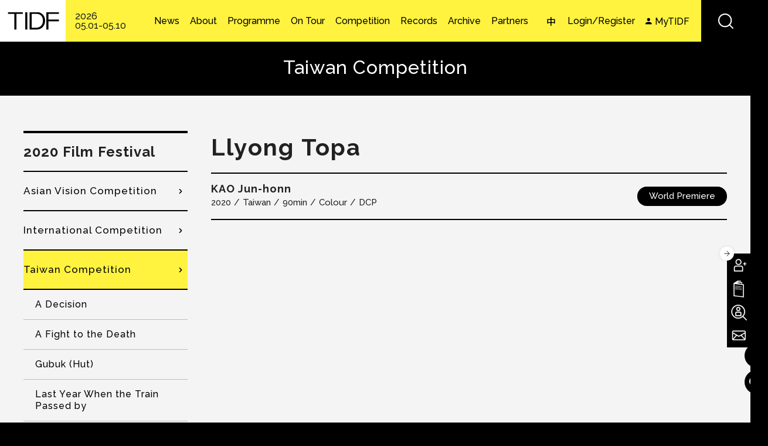

--- FILE ---
content_type: text/html; charset=utf-8
request_url: https://www.tidf.org.tw/en/films/91224
body_size: 29969
content:
<!DOCTYPE html>
<html lang="en">
<head profile="http://www.w3.org/1999/xhtml/vocab">
  <!-- Google Tag Manager -->
  <script>(function(w,d,s,l,i){w[l]=w[l]||[];w[l].push({'gtm.start':
  new Date().getTime(),event:'gtm.js'});var f=d.getElementsByTagName(s)[0],
  j=d.createElement(s),dl=l!='dataLayer'?'&l='+l:'';j.async=true;j.src=
  'https://www.googletagmanager.com/gtm.js?id='+i+dl;f.parentNode.insertBefore(j,f);
  })(window,document,'script','dataLayer','GTM-W7L7STLZ');</script>
  <!-- End Google Tag Manager -->
  <title>Llyong Topa | ​Taiwan International Documentary Festival​</title>
  <meta name="viewport" content="width=device-width, initial-scale=1.0">
  <meta name="apple-mobile-web-app-capable" content="yes">
  <meta name="HandheldFriendly" content="True">
  <meta name="apple-mobile-web-app-status-bar-style" content="black">
  <meta name="facebook-domain-verification" content="8pvfotxa5f54lvq0fd4x56n52hoilq" />
  <meta http-equiv="Content-Type" content="text/html; charset=utf-8" />
<link rel="shortcut icon" href="https://www.tidf.org.tw/sites/www.tidf.org.tw/files/favicon_0.ico" type="image/vnd.microsoft.icon" />
<meta name="description" content="In the Dabao River basin, where the Llyong Topa indigenous community used to be, stands a &#039;ghost temple” where hundreds of Atayal people were buried. They fell victims to Japanese government&#039;s first wave of indigenous genocide during its colonial rule of Taiwan. The massacre occurred much earlier than the Wushe Incident (1930), yet still rarely known to the world. The filmmaker visited the mountains over a hundred times, seeking clues and traces to fill in the blanks of history." />
<meta name="generator" content="Drupal 7 (http://drupal.org)" />
<link rel="canonical" href="https://www.tidf.org.tw/en/films/91224" />
<link rel="shortlink" href="https://www.tidf.org.tw/en/node/91224" />
<meta property="og:site_name" content="​Taiwan International Documentary Festival​" />
<meta property="og:type" content="article" />
<meta property="og:title" content="Llyong Topa" />
<meta property="og:url" content="https://www.tidf.org.tw/en/films/91224" />
<meta property="og:description" content="In the Dabao River basin, where the Llyong Topa indigenous community used to be, stands a &#039;ghost temple” where hundreds of Atayal people were buried. They fell victims to Japanese government&#039;s first wave of indigenous genocide during its colonial rule of Taiwan. The massacre occurred much earlier than the Wushe Incident (1930), yet still rarely known to the world. The filmmaker visited the mountains over a hundred times, seeking clues and traces to fill in the blanks of history." />
<meta property="og:updated_time" content="2021-03-25T03:51:03+08:00" />
<meta property="og:image" content="https://www.tidf.org.tw/sites/www.tidf.org.tw/files/imagecache/la_liu_dou_ba_03_0.png" />
<meta property="og:image" content="https://www.tidf.org.tw/sites/www.tidf.org.tw/files/imagecache/la_liu_dou_ba_01_0.png" />
<meta property="og:image" content="https://www.tidf.org.tw/sites/www.tidf.org.tw/files/imagecache/la_liu_dou_ba_02_0.png" />
<meta name="twitter:card" content="summary" />
<meta name="twitter:url" content="https://www.tidf.org.tw/en/films/91224" />
<meta name="twitter:title" content="Llyong Topa" />
<meta name="twitter:description" content="In the Dabao River basin, where the Llyong Topa indigenous community used to be, stands a &#039;ghost temple” where hundreds of Atayal people were buried. They fell victims to Japanese government&#039;s first wave of indigenous genocide during its colonial rule of Taiwan. The massacre occurred much earlier than the Wushe Incident (1930), yet still rarely known to the world. The filmmaker visited the mountains over a hundred times, seeking clues and traces to fill in the blanks of history." />
<meta property="article:published_time" content="2020-03-30T17:09:42+08:00" />
<meta property="article:modified_time" content="2021-03-25T03:51:03+08:00" />
  <!-- <link rel="stylesheet" href="https://maxcdn.bootstrapcdn.com/font-awesome/4.7.0/css/font-awesome.min.css"> -->
  <style type="text/css" media="all">
@import url("https://www.tidf.org.tw/modules/system/system.base.css?t9tids");
@import url("https://www.tidf.org.tw/modules/system/system.menus.css?t9tids");
@import url("https://www.tidf.org.tw/modules/system/system.messages.css?t9tids");
@import url("https://www.tidf.org.tw/modules/system/system.theme.css?t9tids");
</style>
<style type="text/css" media="all">
@import url("https://www.tidf.org.tw/sites/www.tidf.org.tw/libraries/slick/slick/slick.css?t9tids");
@import url("https://www.tidf.org.tw/sites/www.tidf.org.tw/modules/contrib/jquery_update/replace/ui/themes/base/minified/jquery.ui.core.min.css?t9tids");
@import url("https://www.tidf.org.tw/sites/www.tidf.org.tw/modules/contrib/jquery_update/replace/ui/themes/base/minified/jquery.ui.theme.min.css?t9tids");
@import url("https://www.tidf.org.tw/sites/www.tidf.org.tw/modules/contrib/jquery_update/replace/ui/themes/base/minified/jquery.ui.accordion.min.css?t9tids");
</style>
<style type="text/css" media="all">
@import url("https://www.tidf.org.tw/sites/www.tidf.org.tw/modules/contrib/colorbox_node/colorbox_node.css?t9tids");
@import url("https://www.tidf.org.tw/sites/www.tidf.org.tw/modules/contrib/date/date_api/date.css?t9tids");
@import url("https://www.tidf.org.tw/sites/www.tidf.org.tw/modules/contrib/date/date_popup/themes/datepicker.1.7.css?t9tids");
@import url("https://www.tidf.org.tw/modules/field/theme/field.css?t9tids");
@import url("https://www.tidf.org.tw/sites/www.tidf.org.tw/modules/contrib/logintoboggan/logintoboggan.css?t9tids");
@import url("https://www.tidf.org.tw/modules/node/node.css?t9tids");
@import url("https://www.tidf.org.tw/sites/www.tidf.org.tw/modules/contrib/picture/picture_wysiwyg.css?t9tids");
@import url("https://www.tidf.org.tw/modules/user/user.css?t9tids");
@import url("https://www.tidf.org.tw/sites/www.tidf.org.tw/modules/contrib/extlink/extlink.css?t9tids");
@import url("https://www.tidf.org.tw/sites/www.tidf.org.tw/modules/contrib/views/css/views.css?t9tids");
@import url("https://www.tidf.org.tw/sites/www.tidf.org.tw/modules/contrib/ckeditor/css/ckeditor.css?t9tids");
</style>
<style type="text/css" media="all">
@import url("https://www.tidf.org.tw/sites/www.tidf.org.tw/libraries/slick/slick/slick-theme.css?t9tids");
@import url("https://www.tidf.org.tw/sites/www.tidf.org.tw/modules/contrib/slick/css/theme/slick.theme.css?t9tids");
@import url("https://www.tidf.org.tw/sites/www.tidf.org.tw/modules/contrib/slick/css/theme/slick.theme--default.css?t9tids");
@import url("https://www.tidf.org.tw/sites/www.tidf.org.tw/modules/contrib/colorbox/styles/default/colorbox_style.css?t9tids");
@import url("https://www.tidf.org.tw/sites/www.tidf.org.tw/modules/contrib/ctools/css/ctools.css?t9tids");
@import url("https://www.tidf.org.tw/profiles/neticrmp/modules/ienomore/ienomore.css?t9tids");
@import url("https://www.tidf.org.tw/sites/www.tidf.org.tw/files/css/menu_icons.css?t9tids");
@import url("https://www.tidf.org.tw/sites/www.tidf.org.tw/modules/custom/netivism_admin_better/css/admin_menu_style.css?t9tids");
@import url("https://www.tidf.org.tw/sites/www.tidf.org.tw/modules/custom/netivism_admin_better/css/simplemenu_style.css?t9tids");
@import url("https://www.tidf.org.tw/sites/www.tidf.org.tw/modules/custom/netivism_tidf/css/netivism_tidf_frontend.css?t9tids");
@import url("https://www.tidf.org.tw/sites/www.tidf.org.tw/modules/contrib/panels/css/panels.css?t9tids");
@import url("https://www.tidf.org.tw/profiles/neticrmp/modules/neticrm_preset/neticrm_preset.css?t9tids");
@import url("https://www.tidf.org.tw/sites/www.tidf.org.tw/modules/contrib/flag/theme/flag.css?t9tids");
@import url("https://www.tidf.org.tw/sites/www.tidf.org.tw/modules/custom/netivism_share/vendor/font-awesome/css/font-awesome.min.css?t9tids");
@import url("https://www.tidf.org.tw/sites/www.tidf.org.tw/modules/custom/netivism_share/css/netivism_share.css?t9tids");
@import url("https://www.tidf.org.tw/sites/all/libraries/fontawesome/css/font-awesome.css?t9tids");
@import url("https://www.tidf.org.tw/sites/www.tidf.org.tw/modules/custom/jcarousel_03/css/jcarousel.connected-carousels.css?t9tids");
@import url("https://www.tidf.org.tw/sites/www.tidf.org.tw/modules/contrib/views_accordion/views-accordion.css?t9tids");
@import url("https://www.tidf.org.tw/modules/locale/locale.css?t9tids");
@import url("https://www.tidf.org.tw/sites/www.tidf.org.tw/themes/netivism/vendor/material-design-iconic-font/dist/css/material-design-iconic-font.min.css?t9tids");
@import url("https://www.tidf.org.tw/sites/www.tidf.org.tw/themes/netivism/vendor/hamburgers/dist/hamburgers.min.css?t9tids");
@import url("https://www.tidf.org.tw/sites/www.tidf.org.tw/libraries/superfish/css/superfish.css?t9tids");
@import url("https://www.tidf.org.tw/sites/all/modules/civicrm/css/civicrm.css?t9tids");
@import url("https://www.tidf.org.tw/sites/all/modules/civicrm/css/extras.css?t9tids");
</style>
<style type="text/css" media="all">
@import url("https://www.tidf.org.tw/sites/www.tidf.org.tw/themes/netivism/vendor/normalize-css/normalize.css?t9tids");
</style>
<link type="text/css" rel="stylesheet" href="https://fonts.googleapis.com/css2?family=Noto+Sans+TC:wght@400;500;700&amp;display=swap" media="all" />
<link type="text/css" rel="stylesheet" href="https://fonts.googleapis.com/css2?family=Raleway:wght@300;500;700&amp;display=swap" media="all" />
<link type="text/css" rel="stylesheet" href="https://fonts.googleapis.com/css2?family=Roboto&amp;display=swap" media="all" />
<style type="text/css" media="all">
@import url("https://www.tidf.org.tw/sites/www.tidf.org.tw/themes/netivism/css/default.css?t9tids");
@import url("https://www.tidf.org.tw/sites/www.tidf.org.tw/themes/netivism/css/override.css?t9tids");
@import url("https://www.tidf.org.tw/sites/www.tidf.org.tw/themes/netivism/css/style.css?t9tids");
@import url("https://www.tidf.org.tw/sites/www.tidf.org.tw/themes/netivism/css/temp/p.css?t9tids");
@import url("https://www.tidf.org.tw/sites/www.tidf.org.tw/themes/netivism/css/custom.css?t9tids");
@import url("https://www.tidf.org.tw/sites/www.tidf.org.tw/themes/netivism/css/custom-en.css?t9tids");
</style>
<style type="text/css" media="print">
@import url("https://www.tidf.org.tw/sites/www.tidf.org.tw/themes/netivism/css/print.css?t9tids");
</style>
  <!-- <link href="https://fonts.googleapis.com/earlyaccess/notosanstc.css" rel="stylesheet"> -->
  <!-- <link rel="stylesheet" type="text/css" href="/sites/www.tidf.org.tw/themes/netivism/css/override.css"> -->
  <!-- <link rel="stylesheet" type="text/css" href="/sites/www.tidf.org.tw/themes/netivism/css/style-devel.css">-->
  <!-- <link rel="stylesheet" type="text/css" href="/sites/www.tidf.org.tw/themes/netivism/css/custom.css">-->
  <script type="text/javascript" src="https://www.tidf.org.tw/sites/www.tidf.org.tw/modules/contrib/jquery_update/replace/jquery/1.7/jquery.min.js?v=1.7.1"></script>
<script type="text/javascript" src="https://www.tidf.org.tw/misc/jquery-extend-3.4.0.js?v=1.7.1"></script>
<script type="text/javascript" src="https://www.tidf.org.tw/misc/jquery-html-prefilter-3.5.0-backport.js?v=1.7.1"></script>
<script type="text/javascript" src="https://www.tidf.org.tw/misc/jquery.once.js?v=1.2"></script>
<script type="text/javascript" src="https://www.tidf.org.tw/misc/drupal.js?t9tids"></script>
<script type="text/javascript" src="https://www.tidf.org.tw/sites/www.tidf.org.tw/modules/contrib/jquery_update/replace/ui/ui/minified/jquery.ui.core.min.js?v=1.10.2"></script>
<script type="text/javascript" src="https://www.tidf.org.tw/sites/www.tidf.org.tw/modules/contrib/jquery_update/replace/ui/ui/minified/jquery.ui.widget.min.js?v=1.10.2"></script>
<script type="text/javascript" src="https://www.tidf.org.tw/sites/www.tidf.org.tw/libraries/slick/slick/slick.min.js?v=1.x"></script>
<script type="text/javascript" src="https://www.tidf.org.tw/sites/www.tidf.org.tw/modules/contrib/jquery_update/replace/ui/ui/minified/jquery.ui.accordion.min.js?v=1.10.2"></script>
<script type="text/javascript" src="https://www.tidf.org.tw/misc/ajax.js?v=7.98"></script>
<script type="text/javascript" src="https://www.tidf.org.tw/sites/www.tidf.org.tw/modules/contrib/jquery_update/js/jquery_update.js?v=0.0.1"></script>
<script type="text/javascript">document.createElement( "picture" );</script>
<script type="text/javascript" src="https://www.tidf.org.tw/sites/www.tidf.org.tw/modules/contrib/extlink/extlink.js?t9tids"></script>
<script type="text/javascript" src="https://www.tidf.org.tw/sites/www.tidf.org.tw/libraries/colorbox/jquery.colorbox-min.js?t9tids"></script>
<script type="text/javascript" src="https://www.tidf.org.tw/sites/www.tidf.org.tw/modules/contrib/colorbox/js/colorbox.js?t9tids"></script>
<script type="text/javascript" src="https://www.tidf.org.tw/sites/www.tidf.org.tw/modules/contrib/colorbox/styles/default/colorbox_style.js?t9tids"></script>
<script type="text/javascript" src="https://www.tidf.org.tw/sites/www.tidf.org.tw/modules/contrib/colorbox/js/colorbox_load.js?t9tids"></script>
<script type="text/javascript" src="https://www.tidf.org.tw/sites/www.tidf.org.tw/modules/contrib/colorbox/js/colorbox_inline.js?t9tids"></script>
<script type="text/javascript" src="https://www.tidf.org.tw/profiles/neticrmp/modules/ienomore/ienomore.js?t9tids"></script>
<script type="text/javascript" src="https://www.tidf.org.tw/sites/www.tidf.org.tw/modules/custom/netivism_tidf/js/netivism_tidf_schedule_translation.js?t9tids"></script>
<script type="text/javascript" src="https://www.tidf.org.tw/sites/www.tidf.org.tw/modules/custom/netivism_tidf/js/netivism_tidf_frontend.js?t9tids"></script>
<script type="text/javascript" src="https://www.tidf.org.tw/sites/www.tidf.org.tw/modules/custom/netivism_tidf_helper/js/netivism_tidf_helper_global_translate.js?t9tids"></script>
<script type="text/javascript" src="https://www.tidf.org.tw/sites/www.tidf.org.tw/modules/contrib/flag/theme/flag.js?t9tids"></script>
<script type="text/javascript" src="https://www.tidf.org.tw/misc/progress.js?v=7.98"></script>
<script type="text/javascript" src="https://www.tidf.org.tw/sites/www.tidf.org.tw/modules/custom/jcarousel_03/js/jquery.jcarousel.min.js?t9tids"></script>
<script type="text/javascript" src="https://www.tidf.org.tw/sites/www.tidf.org.tw/modules/custom/jcarousel_03/js/mix.js?t9tids"></script>
<script type="text/javascript" src="https://www.tidf.org.tw/sites/www.tidf.org.tw/modules/contrib/views_accordion/views-accordion.js?t9tids"></script>
<script type="text/javascript" src="https://www.tidf.org.tw/sites/www.tidf.org.tw/modules/contrib/slick/js/slick.load.min.js?t9tids"></script>
<script type="text/javascript" src="https://www.tidf.org.tw/sites/www.tidf.org.tw/modules/contrib/colorbox_node/colorbox_node.js?t9tids"></script>
<script type="text/javascript" src="https://www.tidf.org.tw/sites/www.tidf.org.tw/libraries/superfish/jquery.hoverIntent.minified.js?t9tids"></script>
<script type="text/javascript" src="https://www.tidf.org.tw/sites/www.tidf.org.tw/libraries/superfish/sfsmallscreen.js?t9tids"></script>
<script type="text/javascript" src="https://www.tidf.org.tw/sites/www.tidf.org.tw/libraries/superfish/supposition.js?t9tids"></script>
<script type="text/javascript" src="https://www.tidf.org.tw/sites/www.tidf.org.tw/libraries/superfish/superfish.js?t9tids"></script>
<script type="text/javascript" src="https://www.tidf.org.tw/sites/www.tidf.org.tw/libraries/superfish/supersubs.js?t9tids"></script>
<script type="text/javascript" src="https://www.tidf.org.tw/sites/www.tidf.org.tw/modules/contrib/superfish/superfish.js?t9tids"></script>
<script type="text/javascript" src="https://www.tidf.org.tw/sites/www.tidf.org.tw/themes/netivism/js/theme.js?t9tids"></script>
<script type="text/javascript" src="https://www.tidf.org.tw/sites/www.tidf.org.tw/themes/netivism/js/temp/custom_p.js?t9tids"></script>
<script type="text/javascript" src="https://www.tidf.org.tw/sites/www.tidf.org.tw/themes/netivism/js/custom.js?t9tids"></script>
<script type="text/javascript">jQuery.extend(Drupal.settings, {"basePath":"\/","pathPrefix":"en\/","setHasJsCookie":0,"ajaxPageState":{"theme":"netivism","theme_token":"ANXnh6o_FwJZl5Le9U3TnsI88f72Datytv0emsqv7u0","jquery_version":"1.7","js":{"sites\/www.tidf.org.tw\/modules\/contrib\/picture\/picturefill2\/picturefill.js":1,"sites\/www.tidf.org.tw\/modules\/contrib\/picture\/picture.js":1,"https:\/\/www.tidf.org.tw\/sites\/all\/modules\/civicrm\/js\/insights.js?va8c8227":1,"sites\/www.tidf.org.tw\/modules\/contrib\/jquery_update\/replace\/jquery\/1.7\/jquery.min.js":1,"misc\/jquery-extend-3.4.0.js":1,"misc\/jquery-html-prefilter-3.5.0-backport.js":1,"misc\/jquery.once.js":1,"misc\/drupal.js":1,"sites\/www.tidf.org.tw\/modules\/contrib\/jquery_update\/replace\/ui\/ui\/minified\/jquery.ui.core.min.js":1,"sites\/www.tidf.org.tw\/modules\/contrib\/jquery_update\/replace\/ui\/ui\/minified\/jquery.ui.widget.min.js":1,"sites\/www.tidf.org.tw\/libraries\/slick\/slick\/slick.min.js":1,"sites\/www.tidf.org.tw\/modules\/contrib\/jquery_update\/replace\/ui\/ui\/minified\/jquery.ui.accordion.min.js":1,"misc\/ajax.js":1,"sites\/www.tidf.org.tw\/modules\/contrib\/jquery_update\/js\/jquery_update.js":1,"0":1,"sites\/www.tidf.org.tw\/modules\/contrib\/extlink\/extlink.js":1,"sites\/www.tidf.org.tw\/libraries\/colorbox\/jquery.colorbox-min.js":1,"sites\/www.tidf.org.tw\/modules\/contrib\/colorbox\/js\/colorbox.js":1,"sites\/www.tidf.org.tw\/modules\/contrib\/colorbox\/styles\/default\/colorbox_style.js":1,"sites\/www.tidf.org.tw\/modules\/contrib\/colorbox\/js\/colorbox_load.js":1,"sites\/www.tidf.org.tw\/modules\/contrib\/colorbox\/js\/colorbox_inline.js":1,"profiles\/neticrmp\/modules\/ienomore\/ienomore.js":1,"sites\/www.tidf.org.tw\/modules\/custom\/netivism_tidf\/js\/netivism_tidf_schedule_translation.js":1,"sites\/www.tidf.org.tw\/modules\/custom\/netivism_tidf\/js\/netivism_tidf_frontend.js":1,"sites\/www.tidf.org.tw\/modules\/custom\/netivism_tidf_helper\/js\/netivism_tidf_helper_global_translate.js":1,"sites\/www.tidf.org.tw\/modules\/contrib\/flag\/theme\/flag.js":1,"misc\/progress.js":1,"sites\/www.tidf.org.tw\/modules\/custom\/jcarousel_03\/js\/jquery.jcarousel.min.js":1,"sites\/www.tidf.org.tw\/modules\/custom\/jcarousel_03\/js\/mix.js":1,"sites\/www.tidf.org.tw\/modules\/contrib\/views_accordion\/views-accordion.js":1,"sites\/www.tidf.org.tw\/modules\/contrib\/slick\/js\/slick.load.min.js":1,"sites\/www.tidf.org.tw\/modules\/contrib\/colorbox_node\/colorbox_node.js":1,"sites\/www.tidf.org.tw\/libraries\/superfish\/jquery.hoverIntent.minified.js":1,"sites\/www.tidf.org.tw\/libraries\/superfish\/sfsmallscreen.js":1,"sites\/www.tidf.org.tw\/libraries\/superfish\/supposition.js":1,"sites\/www.tidf.org.tw\/libraries\/superfish\/superfish.js":1,"sites\/www.tidf.org.tw\/libraries\/superfish\/supersubs.js":1,"sites\/www.tidf.org.tw\/modules\/contrib\/superfish\/superfish.js":1,"sites\/www.tidf.org.tw\/themes\/netivism\/js\/theme.js":1,"sites\/www.tidf.org.tw\/themes\/netivism\/js\/temp\/custom_p.js":1,"sites\/www.tidf.org.tw\/themes\/netivism\/js\/custom.js":1},"css":{"modules\/system\/system.base.css":1,"modules\/system\/system.menus.css":1,"modules\/system\/system.messages.css":1,"modules\/system\/system.theme.css":1,"sites\/www.tidf.org.tw\/libraries\/slick\/slick\/slick.css":1,"misc\/ui\/jquery.ui.core.css":1,"misc\/ui\/jquery.ui.theme.css":1,"misc\/ui\/jquery.ui.accordion.css":1,"sites\/www.tidf.org.tw\/modules\/contrib\/colorbox_node\/colorbox_node.css":1,"sites\/www.tidf.org.tw\/modules\/contrib\/date\/date_api\/date.css":1,"sites\/www.tidf.org.tw\/modules\/contrib\/date\/date_popup\/themes\/datepicker.1.7.css":1,"modules\/field\/theme\/field.css":1,"sites\/www.tidf.org.tw\/modules\/contrib\/logintoboggan\/logintoboggan.css":1,"modules\/node\/node.css":1,"sites\/www.tidf.org.tw\/modules\/contrib\/picture\/picture_wysiwyg.css":1,"modules\/user\/user.css":1,"sites\/www.tidf.org.tw\/modules\/contrib\/extlink\/extlink.css":1,"sites\/www.tidf.org.tw\/modules\/contrib\/views\/css\/views.css":1,"sites\/www.tidf.org.tw\/modules\/contrib\/ckeditor\/css\/ckeditor.css":1,"sites\/www.tidf.org.tw\/libraries\/slick\/slick\/slick-theme.css":1,"sites\/www.tidf.org.tw\/modules\/contrib\/slick\/css\/theme\/slick.theme.css":1,"sites\/www.tidf.org.tw\/modules\/contrib\/slick\/css\/theme\/slick.theme--default.css":1,"sites\/www.tidf.org.tw\/themes\/netivism\/css\/tabs.css":1,"sites\/www.tidf.org.tw\/modules\/contrib\/colorbox\/styles\/default\/colorbox_style.css":1,"sites\/www.tidf.org.tw\/modules\/contrib\/ctools\/css\/ctools.css":1,"profiles\/neticrmp\/modules\/ienomore\/ienomore.css":1,"public:\/\/css\/menu_icons.css":1,"sites\/www.tidf.org.tw\/modules\/custom\/netivism_admin_better\/css\/admin_menu_style.css":1,"sites\/www.tidf.org.tw\/modules\/custom\/netivism_admin_better\/css\/simplemenu_style.css":1,"sites\/www.tidf.org.tw\/modules\/custom\/netivism_tidf\/css\/netivism_tidf_frontend.css":1,"sites\/www.tidf.org.tw\/modules\/contrib\/panels\/css\/panels.css":1,"profiles\/neticrmp\/modules\/neticrm_preset\/neticrm_preset.css":1,"sites\/www.tidf.org.tw\/modules\/contrib\/flag\/theme\/flag.css":1,"sites\/www.tidf.org.tw\/modules\/custom\/netivism_share\/vendor\/font-awesome\/css\/font-awesome.min.css":1,"sites\/www.tidf.org.tw\/modules\/custom\/netivism_share\/css\/netivism_share.css":1,"sites\/all\/libraries\/fontawesome\/css\/font-awesome.css":1,"sites\/www.tidf.org.tw\/modules\/custom\/jcarousel_03\/css\/jcarousel.connected-carousels.css":1,"sites\/www.tidf.org.tw\/modules\/contrib\/views_accordion\/views-accordion.css":1,"modules\/locale\/locale.css":1,"sites\/www.tidf.org.tw\/themes\/netivism\/vendor\/material-design-iconic-font\/dist\/css\/material-design-iconic-font.min.css":1,"sites\/www.tidf.org.tw\/themes\/netivism\/vendor\/hamburgers\/dist\/hamburgers.min.css":1,"sites\/www.tidf.org.tw\/libraries\/superfish\/css\/superfish.css":1,"sites\/all\/modules\/civicrm\/css\/civicrm.css":1,"sites\/all\/modules\/civicrm\/css\/extras.css":1,"sites\/www.tidf.org.tw\/themes\/netivism\/vendor\/normalize-css\/normalize.css":1,"https:\/\/fonts.googleapis.com\/css2?family=Noto+Sans+TC:wght@400;500;700\u0026display=swap":1,"https:\/\/fonts.googleapis.com\/css2?family=Raleway:wght@300;500;700\u0026display=swap":1,"https:\/\/fonts.googleapis.com\/css2?family=Roboto\u0026display=swap":1,"sites\/www.tidf.org.tw\/themes\/netivism\/css\/default.css":1,"sites\/www.tidf.org.tw\/themes\/netivism\/css\/override.css":1,"sites\/www.tidf.org.tw\/themes\/netivism\/css\/style.css":1,"sites\/www.tidf.org.tw\/themes\/netivism\/css\/temp\/p.css":1,"sites\/www.tidf.org.tw\/themes\/netivism\/css\/custom.css":1,"sites\/www.tidf.org.tw\/themes\/netivism\/css\/custom-en.css":1,"sites\/www.tidf.org.tw\/themes\/netivism\/css\/print.css":1}},"colorbox":{"opacity":"0.85","current":"{current} of {total}","previous":"\u00ab Prev","next":"Next \u00bb","close":"Close","maxWidth":"98%","maxHeight":"98%","fixed":true,"mobiledetect":true,"mobiledevicewidth":"480px"},"netivism_tidf":{"language":"en","schedule_translation":{"QA\u5834":"Q\u0026A","\u661f\u706b":"Spark","-1287\uff08\u4f4e\u6d88\u5165\u5834\uff09":"-1287 (min. charge applies)","\u9727":"fog","\u6e56\u7554\u7684\u7dec\u7538\u592b\u4eba":"Lady of the Lake","\u89aa\u5bc6\u5bb6\u5ead":"The Close Family","\u601d\u5ff5\u5bb6\u5c4b\uff08\u4f4e\u6d88\u5165\u5834\uff09":"CASA (min. charge applies)","\u5c71\u4e0a\u7684\u5c0f\u5973\u5b50\u8209\u91cd\u968a":"The Weight of Life","\u5c71\u9748\uff08\u4f4e\u6d88\u5165\u5834\uff09":"Mountain Spirits (min. charge applies)","\u9ed1\uff08\u4f4e\u6d88\u5165\u5834\uff09":"Black (min. charge applies)","\u4e0d\u80fd\u6233\u7684\u79d8\u5bc62\uff1a\u570b\u5bb6\u6a5f\u5668\uff08\u4f4e\u6d88\u5165\u5834\uff09":"Unveil the Truth II\uff1aState Apparatus (min. charge applies)","\u6d41\u6d6a\u7684\u72d7\uff08\u4f4e\u6d88\u5165\u5834\uff09":"Stray Dog (min. charge applies)","\u4e00\u500b\u5973\u85dd\u8853\u5bb6\u4e4b\u6b7b":"Death of A Female Artist","68\u96fb\u5f71\u9928":"68 Cinema","\u5496\u5561\u6642\u5149":"Doc Caf\u00e9","\u5c0f\u5ba2\u5ef3":"The Foyer","\u83ef\u5c71A1":"SPOT Huashan A1","\u83ef\u5c71A1\u5ef3":"SPOT Huashan A1","\u83ef\u5c71A2":"SPOT Huashan A2","\u83ef\u5c71A2\u5ef3":"SPOT Huashan A2","\u65b0\u5149\u4e00\u5ef3":"Shin Kong Cinemas 1","\u65b0\u5149\u4e8c\u5ef3":"Shin Kong Cinemas 2","\u65b0\u5149\u4e09\u5ef3":"Shin Kong Cinemas 3","\u5e9c\u4e2d15":"Fuzhong 15","\u65b0\u5317\u5e02\u5e9c\u4e2d15":"New Taipei City Fuzhong 15","\u570b\u5bb6\u96fb\u5f71\u4e2d\u5fc34F\u96fb\u5f71\u6559\u5ba4":"Taiwan Film Institute 4F","\u570b\u7acb\u53f0\u7063\u7f8e\u8853\u9928\u6f14\u8b1b\u5ef3":"NTMOFA Auditorium","\u74e6\u9760\u5927\u6232\u9662":"Doc Outdoors","\u7cfb\u5217\u6d3b\u52d5":"Events","\u5178\u85cf\u5496\u5561":"Artco de Caf\u00e9","\u7d19\u8857\u5496\u5561":"Paper St. Coffee","FabCafe":"FabCafe","\u96e2\u7dda\u5496\u5561":"Offline Caf\u00e9","\u6155\u54f2\u5496\u5561":"Caf\u00e9 Philo","\u593e\u8173\u62d6\u7684\u5bb6":"Flip Flop Hostel","\u6843\u5712\u5149\u5f71\u96fb\u5f71\u9928":"Taoyuan Arts Cinema","\u6843\u5712\u5149\u5f71\u6587\u5316\u9928":"Taoyuan Arts Cinema \u2161","\u6210\u529f\u5927\u5b78\u53f0\u7063\u6587\u5b78\u7cfb\u53f0\u6587\u8b1b\u5802\uff08\u529b\u884c\u6821\u5340\uff09":"Lecture Hall of Department of Taiwan Literature, National Cheng Kung University (Li-Hsing Campus)","\u570b\u7acb\u81fa\u7063\u6587\u5b78\u9928\u6f14\u8b1b\u5ef3":"Auditorium of National Museum of Taiwan Literature","\u53f0\u4e2d\u570b\u7acb\u53f0\u7063\u7f8e\u8853\u9928":"Taichung NTMoFA","\u53f0\u4e2d\u6771\u6d77\u66f8\u82d1":"Taichung Thus Book","\u53f0\u4e2d\u9ed8\u5951\u5496\u5561":"Match Caf\u00e9","\u53f0\u4e2d@Studio\u6587\u5275\u4e2d\u5fc3":"Taichung @Studio","\u53f0\u4e2d\u4f54\u7a7a\u9593":"Taichung Artqpie","\u53f0\u4e2d\u5927\u58a9\u6587\u5316\u4e2d\u5fc3":"Taichung City Dadun Cultural Center","\u53f0\u4e2d\u6c99\u9e7f\u96fb\u5f71\u85dd\u8853\u9928\uff08\u6c99\u9e7f\u6df1\u6ce2\u5206\u9928\uff09":"Shalu Film Odeum","\u53f0\u4e2d\u5927\u5bb6\u66f8\u623f":"DaoDin Bookstore","\u53f0\u4e2d\u5c6f\u5340\u85dd\u6587\u4e2d\u5fc3":"Taichung City Tun District Art Center","\u53f0\u4e2d\u6e2f\u5340\u85dd\u8853\u4e2d\u5fc3":"Taichung City Seaport Art Center","\u53f0\u4e2d\u846b\u8606\u58a9\u6587\u5316\u4e2d\u5fc3":"Taichung City Huludun Cultural Center","\u53f0\u4e2d\u60f3\u60f3\u4eba\u6587\u7a7a\u9593":"Thinkers\u0027 Corner","\u82b1\u84ee\u79c0\u6cf0\u5f71\u57ce":"Hualien Showtime Cinemas","\u82b1\u84ee\u749e\u77f3\u5496\u5561\u9928":"Hualien Jade Cafe","\u82b1\u84ee\u6642\u51491939":"Hualien Timelight 1939","\u5b9c\u862d\u65b0\u6708\u8c6a\u83ef\u5f71\u57ce":"Yilan LUNA DIGITAL Cinemax","\u5b9c\u862d\u677e\u5712\u5c0f\u5c4b":"Yilan Cypress Cabin","\u5b9c\u862d\u6df1\u6e9d\u6751\u4e09\u5b98\u5bae":"Yilan San-guan Temple","\u5b9c\u862d\u53cb\u5584\u751f\u6d3b\u5c0f\u8216":"Yilan Friendly Life Shop","\u53f0\u5357\u5168\u7f8e\u6232\u9662":"Tainan Chuang Mei Theater","\u53f0\u5357\u653f\u5927\u66f8\u57ce":"Tainan Cheng Da Book Store","\u53f0\u5357\u5c4e\u6e9d\u5898\u5ba2\u5ef3":"Tainan S\u00e1i-Kau-K\u00een Kheh Thian","\u53f0\u5357\u7d55\u5c0d\u7a7a\u9593":"Tainan Absolute Space","\u53f0\u5357 Masa Loft":"Tainan Masa Loft","\u53f0\u5357\u7210\u934b\u5496\u5561":"Tainan Luguo Caf\u00e9","\u65b0\u7af9\u5e02\u5f71\u50cf\u535a\u7269\u9928":"Hsinchu City Image Museum","\u65b0\u7af9\u674e\u5b85":"Hsinchu Otaku Lee Cafe+SHOP","\u65b0\u7af9\u65b0\u74e6\u5c4b\u5ba2\u5bb6\u6587\u5316\u4fdd\u5b58\u5340":"Hsinchu New Tile House Hakka Culture District","\u65b0\u7af9\u767e\u5206\u4e4b\u4e8c\u5496\u5561":"Hsinchu 2\/100 Caf\u00e9","\u65b0\u7af9\u58a8\u5496\u5561":"Hsinchu Ink Coffee","\u96f2\u6797\u79d1\u6280\u5927\u5b78\u5716\u66f8\u9928":"YunTech Library","\u8aa0\u54c1\u66f8\u5e97\u864e\u5c3e\u5e97":"Eslite Huwei Store","\u864e\u5c3e\u539d\u6c99\u9f8d":"Huwei Salon","\u5c0f\u79e7\u81ea\u7136\u8fb2\u5834@\u6c34\u96f2\u6797":"Sauniyau\u2019s Farm","\u6597\u516d\u96f2\u4e2d\u8857\u751f\u6d3b\u805a\u843d":"Yunzhong Street Life Style Village","\u9ea5\u4ed4\u7c1d\u7368\u7acb\u66f8\u5e97":"Mailiao Bookstore","\u897f\u87ba\u6771\u5e02\u5834":"Siluo The East Market","\u864e\u5c3e\u539d\u6c99\u9f8d\u30fb\u84cb\u4e9e\u57fa\u5730":"Huwei Salon-Gaia Space","\u9ad8\u96c4 in89 \u99c1\u4e8c\u96fb\u5f71\u9662":"Kaohsiung in89 Pier-2 Cinema","\u9ad8\u96c4\u4e09\u9918\u66f8\u5e97":"Kaohsiung TaKaoBooks","\u9ad8\u96c4\u8def\u4eba\u5496\u5561":"Kaohsiung RUH CAF\u00c9","\u9ad8\u96c4\u6709\u3002\u5496\u5561":"Kaohsiung rRuyo Caf\u00e9","\u9ad8\u96c4\u7766\u5de5\u5834":"Kaohsiung Mars Cube","\u9ad8\u96c4 MLD\u5f71\u57ce\uff08\u53f0\u92c1\uff09":"MLD Cinema","\u9ad8\u96c4\u5e02\u96fb\u5f71\u9928":"Kaohsiung Film Archive","\u9ad8\u96c4 In Our Time":"Kaohsiung In Our Time","\u6e05\u83ef\u5927\u5b78\u5408\u52e4\u6f14\u85dd\u5ef3":"Zy Xel Auditorium NTHU","\u5f70\u5316\u7e23\u7acb\u5716\u66f8\u9928\u6f14\u8b1b\u5ef3":"Auditorium, Changhua County Library","\u820a\u91d1\u5c71\u5be6\u9a57\u96fb\u5f71\u9662":"San Francisco Cinematheque","\u9999\u6e2f\u6d78\u6703\u5927\u5b78\u96fb\u5f71\u5b78\u9662CVA104":"CVA104 Communication and Visual Arts Building, HKBU","\u96f2\u6797\u79d1\u6280\u5927\u5b78\u5716\u66f8\u99288FAL808\u8996\u807d\u5ba4":"YunTech Library AL808","\u53f0\u6771\u79c0\u6cf0\u5f71\u57ce":"Showtime Cinemas Taitung","\u6f8e\u6e56\u98a8\u5411\u7a7a\u9593":"Art Studio","\u5609\u7fa9\u5cf6\u547c\u518a\u5e97":"To-hoo Tsheh-ti\u00e0m","\u5f88\u591a\u6c34":"Much Water","\u83ef\u9e97\u7684\u6e2c\u8a66":"Amazinh Test","\u4e2d\u5c7173\u5f71\u8996\u85dd\u6587\u7a7a\u9593":"TCZS73","TEST01\u5834\u6b21\u540d\u7a31":"TEST01NAME","\u8b1b\u8005A, \u8b1b\u8005B, \u8b1b\u8005C":"speakerA, speakerB, speakerC","\u4e3b\u6301\u4eba1, \u4e3b\u6301\u4eba2":"host1, host2","\u6620\u5f8cQ\u0026A\u77ed\u7247":"Q\u0026A Video","\u6620\u524d\u5c0e\u8b80":"Introduction","\u6620\u524d\u958b\u5834":"Introduction","\u6620\u5f8c\u5ea7\u8ac7":"Q\u0026A","\u5927\u5e2b\u8b1b\u5802":"Master Class","\u6620\u524d\u5c0e\u8b80+\u6620\u5f8cQ\u0026A\u77ed\u7247":"Introduction + Q\u0026A Video","\u9078\u7247\u5b50\u96e3\uff08\u9078\u7247\u6307\u5357\uff09":"What\u0027s in the Programme?","\u73fe\u5834\u96fb\u5f71\uff1a\u300a\u7d05\u8336\u6642\u5149\u2014\u2014\u901a\u7167\u5149\u300b+\u300a\u865b\u821f\u8a18\u300b":"Live Cinema","\u7d00\u9304\u5287\u5834\uff1a\u5be6\u9a57067":"Documentary Theatre - Experiment 067","\u7d00\u9304\u5287\u5834\uff1a\u95b1\u8b80\u75c5\u6bd2\u6f14\u51fa":"Documentary Theatre - Reading Virus","\u518d\u63a2\uff1a\u7b2c\u4e00\u6ce2\u539f\u4f4f\u6c11\u65cf\u96fb\u5f71\u73fe\u8c61\uff081994-2000\uff09\u7684\u53ef\u80fd":"Indigenous with a Capital \u0027I\u0027: Indigenous Documentaries from 1994 to 2000","\u8de8\u57df\u8207\u8f49\u5411\uff1a\u7d00\u9304\u7247 X \u7576\u4ee3\u85dd\u8853":"Crossover and New Pathways: Documentary \u0026 Contemporary Art","\u8a18\u61b6\u8207\u8a18\u9304\uff1a\u904b\u52d5\u4e2d\u7684\u9999\u6e2f\u7d00\u9304\u7247":"To Remember and Resist: Hong Kong Documentary and\/in the Movement","\u7a7a\u7e3d\u81fa\u7063\u7576\u4ee3\u6587\u5316\u5be6\u9a57\u5834 102\u5171\u4eab\u5427":"C-LAB R102 Coworking Space","\u7a7a\u7e3d\u81fa\u7063\u7576\u4ee3\u6587\u5316\u5be6\u9a57\u5834 102\u5171\u4eab\u5427 \/ \u9078\u7247\u5b50\u96e3\uff08\u9078\u7247\u6307\u5357\uff09":"C-LAB R102 Coworking Space \/ What\u0027s in the Programme?","\u7a7a\u7e3d\u81fa\u7063\u7576\u4ee3\u6587\u5316\u5be6\u9a57\u5834 101\u6392\u7df4\u5427":"C-LAB R101 Rehearsal Room","\u6642\u5149\u53f0\u7063#1":"Reel Taiwan#1","\u6642\u5149\u53f0\u7063#2":"Reel Taiwan#2","\u6642\u5149\u53f0\u7063#3":"Reel Taiwan#3","\u53f0\u7063\u5207\u7247#1":"Taiwan Spectrum#1","\u53f0\u7063\u5207\u7247#2":"Taiwan Spectrum#2","\u53f0\u7063\u5207\u7247#3":"Taiwan Spectrum#3","\u53f0\u7063\u5207\u7247#4":"Taiwan Spectrum#4","\u53f0\u7063\u5207\u7247#5":"Taiwan Spectrum#5","\u53f0\u7063\u5207\u7247#6":"Taiwan Spectrum#6","\u53f0\u7063\u5207\u7247#7":"Taiwan Spectrum#7","\u6490\u9999\u6e2f#1":"Stand With Hong Kong#1","\u6490\u9999\u6e2f#2":"Stand With Hong Kong#2","\u6490\u9999\u6e2f#3":"Stand With Hong Kong#3","\u7a7a\u9593\u77ed\u7247\u96c6#1":"Documemory#1","\u7a7a\u9593\u77ed\u7247\u96c6#2":"Documemory#2","\u7a7a\u9593\u77ed\u7247\u96c6#3":"Documemory#3","\u6bd4\u7d00\u9304\u7247\u9084\u964c\u751f#1":"Stranger than Documentary#1","\u6bd4\u7d00\u9304\u7247\u9084\u964c\u751f#2":"Stranger than Documentary#2","Hello\u8cfc\u7968":"EN Hello ticket (test)","\u5feb\u4f86\u8cb7\u7968":"Buy ticket (test)","\u8a18\u9304X\u8a18\u61b6#1":"Documemory#1","\u8a18\u9304X\u8a18\u61b6#2":"Documemory#2","\u8a18\u9304X\u8a18\u61b6#3":"Documemory#3","\u5a01\u5ec9\uff0e\u80af\u7279\u91cc\u5947\u77ed\u7247\u96c6#1\uff1a\u7d20\u63cf\u6295\u5f71":"William KENTRIDGE\u0027s Films#1: Drawings for Projection","\u5a01\u5ec9\uff0e\u80af\u7279\u91cc\u5947\u77ed\u7247\u96c6#2":"William KENTRIDGE\u0027s Films#2","\u83f2\u5f8b\u8cd3\u77ed\u8f2f#1\uff1a\u904a\u8a18\u8207\u79fb\u52d5\u8a18\u61b6":"Philippine Shorts#1: Travelogue and Moving Memory","\u83f2\u5f8b\u8cd3\u77ed\u8f2f#2\uff1a\u7f85\u514b\u65af\u674e\u65e9\u671f\u4f5c\u54c1":"Philippine Shorts#2: Roxlee\u0027s Early Films","\u83f2\u5f8b\u8cd3\u77ed\u8f2f#3\uff1a\u96fb\u5f71\u5de5\u4f5c\u8005\u798f\u5229\u57fa\u91d1\u6703 Mowelfund\uff0880s-90s\uff09\u8207\u53d4\u53d4\u963f\u59e8\u96fb\u5f71\u793e\uff0810s-20s\uff09":"Philippine Shorts#3: Mowelfund (80s-90s) + Tito \u0026 Tita (10s-20s)","\u6bd4\u7d00\u9304\u7247\u9084\u964c\u751f#3":"Stranger than Documentary#3","\u5f9e\u6c5d\u6d6e\u6ce2\u703e\uff1a\u53f0\u7063\u5973\u6027\u5be6\u9a57\u96fb\u5f71\u5207\u7247":"Ebbs of Mothers, Flows of Daughters","\u83ef\u5c71\u5149\u9ede\u4e00\u5ef3":"SPOT Huashan A1","\u83ef\u5c71\u5149\u9ede\u4e8c\u5ef3":"SPOT Huashan A2","\u4eac\u7ad9\u5a01\u79c0\u4e5d\u5ef3":"Vie Show Taipei Qsquare Cinema 9","\u4eac\u7ad9\u5a01\u79c0\u5341\u5ef3":"Vie Show Taipei Qsquare Cinema 10","\u570b\u5bb6\u5f71\u8996\u807d\u4e2d\u5fc3\u5927\u5f71\u683c":"TFAI Cinema A","\u570b\u5bb6\u5f71\u8996\u807d\u4e2d\u5fc3\u5c0f\u5f71\u683c":"TFAI Cinema B","\u81fa\u7063\u7576\u4ee3\u6587\u5316\u5be6\u9a57\u5834 102\u5171\u4eab\u5427":"C-LAB R102 Coworking Space","\u8cfc\u7968\u53bb":"Get Tickets","\u82b1\u84ee\u9435\u9053\u96fb\u5f71\u9662":"Hualien Railway Cinema","\u7d00\u9304\u7247\u804a\u804a\u5427":"DOC Talk","\u9078\u7247\u6307\u5357":"Programme Guide","\u6236\u5916\u653e\u6620":"Outdoor Screening","\u5f71\u50cf\u8b80\u66f8\u6703":"DOC Reading","\u9078\u7247\u6307\u5357\uff20\u5f70\u5316":"Programme Guide@Changhua","\u8c6a\u6240\u5728":"Hao Atelier","\u7626\u5b50\u5496\u5561":"Skinny Cafe (Lukang)","\u767d\u8272\u65b9\u584a\u5de5\u4f5c\u5ba4":"White Cube Cafe \u0026 Studio","\u5317\u5c07\u4e03":"A Silent Gaze","\u70ba\u4ec0\u9ebc\u5f69\u8679\u7684\u4e2d\u9593\u662f\u9ec3\u8272":"Why Is Yellow the Middle of the Rainbow?","\u90a6\u5854\u980c\u6b4c":"Bontoc Eulogy","\u4e09\u5206\u9418\u2014\u2014\u8d85\u5c55\u958b":"Three Minutes - A Lengthening","\u5922\u9192\u54c8\u74e6\u90a3":"Epicentro","\u8e0a\u5b50":"Odoriko","\u91d1\u9580\u7559\u5ff5":"Remember Me","\u5931\u4eba\u62db\u5f85\u6240":"The Lostman Guesthouse","\u5f70\u5316\u6176\u5b89\u5bae\u5edf\u57d5":"Changhua Qing\u0027an Temple Court","\u5433\u6021\u4f36\uff0f\u5f71\u8996\u807d\u4e2d\u5fc3\u7d00\u9304\u7247\u7d44\u5c08\u54e1":"Zoey WU, TIDF\/ Dept. of Documentary, TFAI","\u694a\u5b50\u6684\uff0f\u5f71\u8996\u807d\u4e2d\u5fc3\u7d00\u9304\u7247\u7d44\u5c08\u54e1":"Jessie YANG, TIDF\/ Dept. of Documentary, TFAI","\u9673\u71d5\u5983\uff0f\u9e7f\u6e2f\u56dd\u4ed4\u5718\u968a\u6210\u54e1":"Yenfei CHEN, member of The Kids from Lukang","\u738b\u54c1\u9a4a\uff08\u66fc\u840d\uff09\uff0f\u7b56\u5c55\u4eba\u3001\u7406\u8ad6\u5de5\u4f5c\u8005":"WANG Pin-hua, curator","\u90b1\u660e\u61b2\uff0f\u65c5\u5eab\u5f70\u5316\u5275\u8fa6\u4eba":"Sam CHIU, founder of LUKO Changhua Travel Library","\u5468\u5bec\u67d4\uff0f\u8eab\u9ad4\u5275\u4f5c\u8005":"CHOU Kuan-jou, theater performer","\u5c4f\u6771\u7e3d\u57165F":"Pingtung County Library 5F","\u5c4f\u6771\u7e3d\u57163F":"Pingtung County Library 3F","\u6c38\u52dd5\u865f":"Yong Sheng No.5","\u7e6b\u3002\u672c\u5c4b":"Akauwbooks","\u5c0f\u967d\u3002\u65e5\u683d\u66f8\u5c4b":"Word Planter Bookstore","\u662f\u4f60\u55ce":"Avoiding Vision","\u5f8c\u73fe\u4ee3\u97d3\u570b":"Post Modern Korea","\u4e8c\u25cb\u4e8c\u25cb\u5e74\u7684\u4e00\u5834\u96e8":"Rain in 2020","\u6587\u660e\u7e6a\u8a9e + K\u7684\u623f\u9593\u2014\u2014\u95dc\u65bc\u4e16\u754c\u7684\u5275\u9020\u8207\u6bc0\u6ec5":"Apiyemiyek\u00ee? + K\u2019s Room \u2013 The Creation and Destruction of the World","\u570b\u5bb6\u5f71\u8996\u807d\u4e2d\u5fc3\u591a\u529f\u80fd\u5ba4":"TFAI Multifunction Room","\u2605\u6b32\u89c0\u8cde\u96fb\u5f71\u8005\u9808\u8cfc\u7968\u5165\u5834\uff0c\u5ea7\u8ac7\u5c07\u8996\u73fe\u5834\u60c5\u6cc1\u5b89\u6392\u5019\u88dc\u5165\u5834\uff0c\u984d\u6eff\u70ba\u6b62\u3002":"Please purchase tickets for the screening. If seats are still available after the screening, there will be a queue for admission to the Extended Q\u0026A.","\u2605\u6b64\u5ea7\u8ac7\u70ba\u300a\u4eba\u985e\u4e16\uff0c\u5b64\u5bc2\u4e16\u300b\u6620\u5f8c\u6d3b\u52d5\uff0c\u6b32\u89c0\u8cde\u96fb\u5f71\u8005\u9808\u8cfc\u7968\u5165\u5834\uff0c\u5ea7\u8ac7\u5c07\u8996\u73fe\u5834\u60c5\u6cc1\u5b89\u6392\u5019\u88dc\u5165\u5834\uff0c\u984d\u6eff\u70ba\u6b62\u3002":"The talk is a post-screening event of Notes from Eremocene. Please purchase tickets for the screening. If seats are still available after the screening, there will be a queue for admission to the talk.","\u203b\u90e8\u5206\u6f14\u51fa\u542b\u9583\u5149\u8207\u5de8\u5927\u8072\u97ff\u6548\u679c\uff0c\u8acb\u659f\u914c\u5165\u5834":"\u203b The performance may contain strobe and loud sound effects. Audience discretion is advised.","\u2605 \u672c\u5834\u67098mm\u30019.5mm\u300116mm\u7279\u5225\u653e\u6620":"Including 8mm, 9.5mm and 16mm film projection","\u81fa\u7063\u7576\u4ee3\u6587\u5316\u5be6\u9a57\u5834 \u806f\u5408\u9910\u5ef3\u5c55\u6f14\u7a7a\u9593\u4e00\u6a13":"C-LAB Art Space I, 1F","\u73fe\u5834\u96fb\u5f71":"Live Cinema","\u9ed8\u7247\u653e\u6620":"Silent Film Screening","\u81ea\u7531\u5165\u5834\uff0c\u975e\u82f1\u8a9e\u767c\u97f3\u4e14\u7121\u82f1\u5b57\u5e55":"Free Entry, Non-English language film without English subtitles","\u5ef6\u4f38\u5ea7\u8ac7":"Extended Q\u0026A","\u5c0e\u6f14\u5ea7\u8ac7":"Director\u0027s Talk","\u6620\u5f8c\u5ea7\u8ac7\u3001\u25b2\u975e\u82f1\u8a9e\u767c\u97f3\u4e14\u7121\u82f1\u5b57\u5e55":"Q\u0026A, \u25b2Non-English language film without English subtitles"}},"civicrm":{"resourceBase":"https:\/\/www.tidf.org.tw\/sites\/all\/modules\/civicrm\/"},"slick":{"accessibility":true,"adaptiveHeight":false,"autoplay":false,"autoplaySpeed":3000,"pauseOnHover":true,"pauseOnDotsHover":false,"arrows":true,"centerMode":false,"centerPadding":"50px","dots":false,"dotsClass":"slick-dots","draggable":true,"fade":false,"focusOnSelect":false,"infinite":true,"initialSlide":0,"lazyLoad":"ondemand","mousewheel":false,"randomize":false,"rtl":false,"rows":1,"slidesPerRow":1,"slide":"","slidesToShow":1,"slidesToScroll":1,"speed":500,"swipe":true,"swipeToSlide":false,"edgeFriction":0.35,"touchMove":true,"touchThreshold":5,"useCSS":true,"cssEase":"ease","useTransform":true,"easing":"linear","variableWidth":false,"vertical":false,"verticalSwiping":false,"waitForAnimate":true},"flag":{"anonymous":true},"views_accordion":{"views-accordion-node_films_2021-block_4":{"collapsible":1,"rowstartopen":false,"animated":false,"duration":300,"autoheight":0,"event":"click","fillspace":0,"navigation":0,"clearstyle":0,"grouping":0,"display":"block_4","viewname":"node_films_2021","usegroupheader":0,"header":".views-accordion-header","newoptions":false}},"extlink":{"extTarget":"_blank","extClass":0,"extLabel":"(link is external)","extImgClass":0,"extSubdomains":1,"extExclude":"","extInclude":"","extCssExclude":"","extCssExplicit":"","extAlert":0,"extAlertText":"This link will take you to an external web site.","mailtoClass":0,"mailtoLabel":"(link sends e-mail)"},"superfish":{"2":{"id":"2","sf":{"animation":{"opacity":"show"},"speed":"\u0027fast\u0027","autoArrows":true,"dropShadows":true,"disableHI":false},"plugins":{"smallscreen":{"mode":"window_width","addSelected":false,"menuClasses":false,"hyperlinkClasses":false,"title":"\u4e3b\u9078\u55ae\uff082021\uff09"},"supposition":true,"bgiframe":false,"supersubs":{"minWidth":"12","maxWidth":"27","extraWidth":1}}}},"theme_netivism_settings":{"netivism_mobile_nav_mode":"overlay_full","netivism_mobile_nav_menus":{"menu-main-menu-2021":"menu-main-menu-2021"},"language":"en"}});</script>
</head>
<!--[if lt IE 7 ]><body class="ie6 html not-front not-logged-in with-sidebar-first page-node page-node- page-node-91224 node-type-films is-admin-better simplemenu-theme-dark i18n-en with-sidebar one-sidebar section-films"><![endif]-->
<!--[if IE 7 ]><body class="ie7 html not-front not-logged-in with-sidebar-first page-node page-node- page-node-91224 node-type-films is-admin-better simplemenu-theme-dark i18n-en with-sidebar one-sidebar section-films"><![endif]-->
<!--[if IE 8 ]><body class="ie8 html not-front not-logged-in with-sidebar-first page-node page-node- page-node-91224 node-type-films is-admin-better simplemenu-theme-dark i18n-en with-sidebar one-sidebar section-films"><![endif]-->
<!--[if IE 9 ]><body class="ie9 html not-front not-logged-in with-sidebar-first page-node page-node- page-node-91224 node-type-films is-admin-better simplemenu-theme-dark i18n-en with-sidebar one-sidebar section-films"><![endif]-->
<!--[if (gt IE 9)|!(IE)]><!--><body class="html not-front not-logged-in with-sidebar-first page-node page-node- page-node-91224 node-type-films is-admin-better simplemenu-theme-dark i18n-en with-sidebar one-sidebar section-films" ><!--<![endif]-->
  <!-- Google Tag Manager (noscript) -->
  <noscript><iframe src="https://www.googletagmanager.com/ns.html?id=GTM-W7L7STLZ"
  height="0" width="0" style="display:none;visibility:hidden"></iframe></noscript>
  <!-- End Google Tag Manager (noscript) -->
  <p id="skip-link">
    <a class="element-invisible element-focusable" href="#navigation">Jump to Navigation</a>
    <a class="element-invisible element-focusable" href="#main-content">Jump to Main content</a>
  </p>
    <div id="page" class="page sub-section-91224">
      <header id="header" class="header">
      <div class="header-inner limiter">
  
      <div class="logo-title">
                  <a class="logo" href="/en" title="Home" rel="home"><img src="https://www.tidf.org.tw/sites/www.tidf.org.tw/files/logo-tidf-dark2x.png" alt="Home" /></a>
        
        <div class="name-and-slogan">
                      <div class="site-name">
              <a href="/en" title="Home" rel="home">​Taiwan International Documentary Festival​</a>
            </div>
                            </div> <!-- .name-and-slogan -->
      </div> <!-- .logo-title -->

              <div id="navbar" class="navbar">
                      <div class="film-festival-date">2026<br />
05.01-05.10</div>
          
                        <div class="region region-header">
    <div id="block-locale-language" class="block block-locale block-odd clearfix">
  <div class="block-inner">

            		
		<div class="block-content" >
      <ul class="language-switcher-locale-url"><li class="zh-hant first"><a href="/zh-hant/films/91074" class="language-link" xml:lang="zh-hant" title="拉流斗霸">中</a></li>
<li class="en last active"><a href="/en/films/91224" class="language-link active" xml:lang="en" title="Llyong Topa">EN</a></li>
</ul>		</div>

  </div> <!-- /block-inner -->
</div> <!-- /block -->
<div id="block-menu_block-5" class="block block-menu-block block-even clearfix">
  <div class="block-inner">

            		
		<div class="block-content" >
      <div class="menu-block-wrapper menu-block-5 menu-name-menu-assist-menu parent-mlid-0 menu-level-1">
  <ul class="menu"><li class="first leaf menu-mlid-10634 login/register mid-10634"><a href="/en/user/login">Login/Register</a></li>
<li class="last leaf menu-mlid-2582 mytidf mid-2582"><a href="/en/user">MyTIDF</a></li>
</ul></div>
		</div>

  </div> <!-- /block-inner -->
</div> <!-- /block -->
<div id="block-block-16" class="block block-block block-odd clearfix">
  <div class="block-inner">

            		
		<div class="block-content" >
      
<form action="/en/search" method="get" id="block-search-views-exposed-form-search-2021-page-1" accept-charset="UTF-8">
  <div>
    <div class="views-exposed-form">
      <div class="views-exposed-widgets clearfix">
        <div id="block-search-edit-search-api-views-fulltext-wrapper"
          class="views-exposed-widget views-widget-filter-search_api_views_fulltext">
          <div class="views-widget">
            <div class="form-item form-type-textfield form-item-search-api-views-fulltext">
              <input type="text" id="block-search-edit-search-api-views-fulltext" name="search_api_views_fulltext" value=""
                size="30" maxlength="128" class="form-text" placeholder="Please enter keywords">
            </div>
          </div>
        </div>
        <div class="views-exposed-widget views-submit-button">
          <input type="submit" id="block-search-edit-submit-search-2021" name="" value="Search" class="form-submit">
        </div>
      </div>
    </div>
  </div>
</form>		</div>

  </div> <!-- /block-inner -->
</div> <!-- /block -->
  </div>
          
                      <nav id="navigation" class="navigation">
              <div class="navigation-inner limiter">
                  <div class="region region-navigation">
    <div id="block-superfish-2" class="block block-superfish block-odd clearfix">
  <div class="block-inner">

            		
		<div class="block-content" >
      <ul id="superfish-2" class="menu sf-menu sf-menu-main-menu-2021 sf-horizontal sf-style-none sf-total-items-8 sf-parent-items-4 sf-single-items-4"><li id="menu-604695-2" class="first odd sf-item-1 sf-depth-1 sf-no-children"><a href="/en/news" class="sf-depth-1">News</a></li><li id="menu-603571-2" class="middle even sf-item-2 sf-depth-1 sf-total-children-7 sf-parent-children-0 sf-single-children-7 menuparent"><a href="/en/page/32016" class="sf-depth-1 menuparent">About</a><ul><li id="menu-604171-2" class="first odd sf-item-1 sf-depth-2 sf-no-children"><a href="/en/page/32016" class="sf-depth-2">About TIDF</a></li><li id="menu-604172-2" class="middle even sf-item-2 sf-depth-2 sf-no-children"><a href="/en/page/906" class="sf-depth-2">Ticket Info</a></li><li id="menu-604173-2" class="middle odd sf-item-3 sf-depth-2 sf-no-children"><a href="/en/page/32018" class="sf-depth-2">Venues</a></li><li id="menu-663980-2" class="middle even sf-item-4 sf-depth-2 sf-no-children"><a href="https://www.tidf.org.tw/en/page/133870" class="sf-depth-2">DOC U Volunteer Plan</a></li><li id="menu-604174-2" class="middle odd sf-item-5 sf-depth-2 sf-no-children"><a href="/en/page/32010" class="sf-depth-2">Taiwan Docs</a></li><li id="menu-604175-2" class="middle even sf-item-6 sf-depth-2 sf-no-children"><a href="/en/page/32151" class="sf-depth-2">TIDF Staff</a></li><li id="menu-604176-2" class="last odd sf-item-7 sf-depth-2 sf-no-children"><a href="/en/contact" class="sf-depth-2">Contact Us</a></li></ul></li><li id="menu-604696-2" class="middle odd sf-item-3 sf-depth-1 sf-total-children-11 sf-parent-children-0 sf-single-children-11 menuparent"><a href="/en/shows" class="sf-depth-1 menuparent">Programme</a><ul><li id="menu-604697-2" class="first odd sf-item-1 sf-depth-2 sf-no-children"><a href="/en/shows/schedule" class="sf-depth-2">Schedule</a></li><li id="menu-640980-2" class="middle even sf-item-2 sf-depth-2 sf-no-children"><a href="https://www.tidf.org.tw/en/category/shows2024/5977" class="sf-depth-2">TIDF Award-winning Films</a></li><li id="menu-605481-2" class="middle odd sf-item-3 sf-depth-2 sf-no-children"><a href="https://www.tidf.org.tw/en/category/shows2024/5850" class="sf-depth-2">Appropriate Appropriation: Archive and More</a></li><li id="menu-677276-2" class="middle even sf-item-4 sf-depth-2 sf-no-children"><a href="/en/category/shows2024/5981" class="sf-depth-2">Double Angles from Slovakia | Peter KEREKES &amp; Viera ČÁKANYOVÁ</a></li><li id="menu-605483-2" class="middle odd sf-item-5 sf-depth-2 sf-no-children"><a href="https://www.tidf.org.tw/en/category/shows2024/5852" class="sf-depth-2">Focus Programme | Metaphor of the Times: The Reality Named Myanmar</a></li><li id="menu-605486-2" class="middle even sf-item-6 sf-depth-2 sf-no-children"><a href="https://www.tidf.org.tw/en/category/shows2024/5855" class="sf-depth-2">Reel Taiwan: Floating Islands</a></li><li id="menu-640981-2" class="middle odd sf-item-7 sf-depth-2 sf-no-children"><a href="https://www.tidf.org.tw/en/category/shows2024/5978" class="sf-depth-2">TIDF Selection</a></li><li id="menu-678806-2" class="middle even sf-item-8 sf-depth-2 sf-no-children"><a href="/en/category/shows2024/5995" class="sf-depth-2">Exclusive Programme in Kaohsiung｜ODA Kaori</a></li><li id="menu-679544-2" class="middle odd sf-item-9 sf-depth-2 sf-no-children"><a href="/en/category/shows2024/6019" class="sf-depth-2">Exclusive Programme in Tainan｜Lamin Oo</a></li><li id="menu-679790-2" class="middle even sf-item-10 sf-depth-2 sf-no-children"><a href="/en/category/shows2024/6020" class="sf-depth-2">Exclusive Programme in Taichung｜Revisiting Filmmaker in Focus: Volker KOEPP</a></li><li id="menu-680639-2" class="last odd sf-item-11 sf-depth-2 sf-no-children"><a href="/en/category/shows2024/6026" class="sf-depth-2">Exclusive Programme in Hsinchu｜Filmmaker in Focus: Hsiao Mei-ling</a></li></ul></li><li id="menu-604694-2" class="middle even sf-item-4 sf-depth-1 sf-no-children"><a href="/en/events" class="sf-depth-1">On Tour</a></li><li id="menu-603573-2" class="middle odd sf-item-5 sf-depth-1 sf-total-children-4 sf-parent-children-0 sf-single-children-4 menuparent"><a href="/en/page/131835" class="sf-depth-1 menuparent">Competition</a><ul><li id="menu-604195-2" class="first odd sf-item-1 sf-depth-2 sf-no-children"><a href="/en/page/1896" class="sf-depth-2">Entry Guidelines</a></li><li id="menu-646118-2" class="middle even sf-item-2 sf-depth-2 sf-no-children"><a href="/en/competition/competition-shortlist" class="sf-depth-2">Competition Shortlist</a></li><li id="menu-646120-2" class="middle odd sf-item-3 sf-depth-2 sf-no-children"><a href="https://www.tidf.org.tw/en/competition/awardees" class="sf-depth-2">Awardees</a></li><li id="menu-605494-2" class="last even sf-item-4 sf-depth-2 sf-no-children"><a href="https://www.tidf.org.tw/en/competition/jury" class="sf-depth-2">Jury</a></li></ul></li><li id="menu-604693-2" class="middle even sf-item-6 sf-depth-1 sf-no-children"><a href="/en/report_and_articles" class="sf-depth-1">Records</a></li><li id="menu-604690-2" class="middle odd sf-item-7 sf-depth-1 sf-total-children-2 sf-parent-children-0 sf-single-children-2 menuparent"><a href="/en/festival-data" class="sf-depth-1 menuparent">Archive</a><ul><li id="menu-604691-2" class="first odd sf-item-1 sf-depth-2 sf-no-children"><a href="/en/film-database" class="sf-depth-2">Database</a></li><li id="menu-604692-2" class="last even sf-item-2 sf-depth-2 sf-no-children"><a href="/en/festival-data" class="sf-depth-2">Data Download</a></li></ul></li><li id="menu-604689-2" class="last even sf-item-8 sf-depth-1 sf-no-children"><a href="/en/sponsors-and-cooperation-units" class="sf-depth-1">Partners</a></li></ul>		</div>

  </div> <!-- /block-inner -->
</div> <!-- /block -->
  </div>
              </div>
            </nav> <!-- .navigation -->
                  </div> <!-- .navbar -->
      
        </div> <!-- .header-inner -->
    </header> <!-- .header -->
  
  
  
  <main id="main" class="main">
    <div class="main-inner limiter">
              <div id="main-top" class="main-top fsw">
          <h2 class="element-invisible">You are here</h2><div class="breadcrumb"><a href="/en">Home</a> / <a href="/en/category/shows2020/5496">Taiwan Competition</a> / Llyong Topa</div>
                                <h1 class="page-title">Llyong Topa</h1>
                    
                  </div> <!-- .main-top -->
      
      <div id="main-content" class="main-content">
        <div id="content" class="content">
          <div class="content-inner">
                          <div id="content-header" class="content-header">
                
                
                
                
                
                              </div> <!-- .content-header -->
            
            <div id="content-main" class="content-main">
              
              <div id="content-main-middle" class="content-main-middle">
                  <div class="region region-content">
    <div id="block-views-node_films_2021-block_2" class="block block-views block-odd clearfix">
  <div class="block-inner">

            		
		<div class="block-content" >
      <div class="view view-node-films-2021 view-id-node_films_2021 view-display-id-block_2 node-films-info node-list entity-list view-dom-id-b44054fe3e74d5f5de1d13866471dc74">
  <div class="view-inner">
        
  
  
      <div class="view-content">
        <div class="views-row views-row-1 views-row-odd views-row-first views-row-last entity-row">
    <div class="views-row-inner entity-row-inner">
        
          <div class="film-info">
<div class="film-title-wrapper"><h2 class="film-title-zh">Llyong Topa</h2><h3 class="film-title-en">Llyong Topa</h3></div>
<div class="film-meta">
<div class="film-meta-group-1 film-meta-group">
<div class="director-name-wrapper"><span class="director-name-ch">高俊宏</span><span class="director-name-en">KAO Jun-honn</span></div>
<div class="film-other"><div class="film-year film-other-item"><span class="film-year-start">2020</span></div><div class="film-country film-other-item"><ul class="items-list"><li>Taiwan</li></ul></div><div class="film-time film-other-item">90min</div><div class="film-color film-other-item">Colour</div><div class="film-format film-other-item"><ul class="items-list"><li>DCP</li></ul></div></div>
</div>
<div class="film-meta-group-2 film-meta-group">
<div class="film-property"><span class="film-first-play film-first-play-117">World Premiere </span></div>
</div>
</div>
</div>      </div>
  </div>
    </div>
  
  
  
  
  
    </div>
</div>		</div>

  </div> <!-- /block-inner -->
</div> <!-- /block -->
<div id="block-views-node_films_2021-block_6" class="block block-views block-even clearfix">
  <div class="block-inner">

            		
		<div class="block-content" >
      <div class="view view-node-films-2021 view-id-node_films_2021 view-display-id-block_6 films-gallery-carousel-main carousel-sync-main carousel-lib-slick carousel-container node-list entity-list view-dom-id-c7fd5836bcf2cf0b70b9eb430e1c5b00">
  <div class="view-inner">
        
  
  
      <div class="view-content">
            <div class="slick slick--view--node-films-2021 slick--view--node-films-2021--block-6 slick--skin--default slick--optionset--node-films-photo-main-2021 slick--display--main" id="slick-views-node-films-2021-1">
      <div class="slick__slider" id="slick-views-node-films-2021-1-slider" data-slick="{&quot;mobileFirst&quot;:true,&quot;asNavFor&quot;:&quot;#slick-views-node-films-2021-2-slider&quot;,&quot;arrows&quot;:false,&quot;responsive&quot;:[{&quot;breakpoint&quot;:1200,&quot;settings&quot;:{&quot;arrows&quot;:false,&quot;draggable&quot;:false,&quot;touchMove&quot;:false}}]}">
  
          <div class="slick__slide slide slide--0">      <div class="slide__content">              
  <div class="views-field views-field-field-film entity-video">        <iframe width="1200" height="675" src="https://www.youtube.com/embed/FQqlzfiEfWo" title="YouTube video player" frameborder="0" allow="accelerometer; autoplay; clipboard-write; encrypted-media; gyroscope; picture-in-picture" allowfullscreen></iframe>  </div>            
      
    </div>  </div>          <div class="slick__slide slide slide--1">      <div class="slide__content">              
  <div class="views-field views-field-field-film-photo entity-img">        <img src="https://www.tidf.org.tw/sites/www.tidf.org.tw/files/styles/node_films_photo_carousel_main_2021/public/imagecache/la_liu_dou_ba_03_0.png?itok=pPx-Xgpj" width="1200" height="675" alt="" />  </div>            
      
    </div>  </div>          <div class="slick__slide slide slide--2">      <div class="slide__content">              
  <div class="views-field views-field-field-film-photo entity-img">        <img src="https://www.tidf.org.tw/sites/www.tidf.org.tw/files/styles/node_films_photo_carousel_main_2021/public/imagecache/la_liu_dou_ba_01_0.png?itok=ig2KIBOI" width="1200" height="675" alt="" />  </div>            
      
    </div>  </div>          <div class="slick__slide slide slide--3">      <div class="slide__content">              
  <div class="views-field views-field-field-film-photo entity-img">        <img src="https://www.tidf.org.tw/sites/www.tidf.org.tw/files/styles/node_films_photo_carousel_main_2021/public/imagecache/la_liu_dou_ba_02_0.png?itok=Z_hzUfNk" width="1200" height="675" alt="" />  </div>            
      
    </div>  </div>    
      </div>
    <nav class="slick__arrow">
      <button type="button" data-role="none" class="slick-prev" aria-label="Previous" tabindex="0" role="button">Previous</button>            <button type="button" data-role="none" class="slick-next" aria-label="Next" tabindex="0" role="button">Next</button>    </nav>
  </div>
      </div>
  
  
  
  
  
    </div>
</div>		</div>

  </div> <!-- /block-inner -->
</div> <!-- /block -->
<div id="block-views-node_films_2021-block_7" class="block block-views block-odd clearfix">
  <div class="block-inner">

            		
		<div class="block-content" >
      <div class="view view-node-films-2021 view-id-node_films_2021 view-display-id-block_7 films-gallery-carousel-nav carousel-sync-nav carousel-lib-slick carousel-container node-list entity-list view-dom-id-d0b73ba8913cf5e2f844111beed99862">
  <div class="view-inner">
        
  
  
      <div class="view-content">
            <div class="slick slick--view--node-films-2021 slick--view--node-films-2021--block-7 slick--less slick--skin--default slick--optionset--node-films-photo-nav-2021 slick--display--main" id="slick-views-node-films-2021-2">
      <div class="slick__slider" id="slick-views-node-films-2021-2-slider" data-slick="{&quot;mobileFirst&quot;:true,&quot;asNavFor&quot;:&quot;#slick-views-node-films-2021-1-slider&quot;,&quot;focusOnSelect&quot;:true,&quot;slide&quot;:&quot;.slick__slide&quot;,&quot;slidesToShow&quot;:4,&quot;responsive&quot;:[{&quot;breakpoint&quot;:992,&quot;settings&quot;:{&quot;focusOnSelect&quot;:true,&quot;slidesToShow&quot;:4}},{&quot;breakpoint&quot;:1200,&quot;settings&quot;:{&quot;slidesToShow&quot;:5}}]}">
  
          <div class="slick__slide slide slide--0">      <div class="slide__content">              
  <div class="views-field views-field-field-film entity-video-thumb">        <img src="//img.youtube.com/vi/FQqlzfiEfWo/mqdefault.jpg" width="240" height="135" alt="">  </div>            
      
    </div>  </div>          <div class="slick__slide slide slide--1">      <div class="slide__content">              
  <div class="views-field views-field-field-film-photo entity-img">        <img src="https://www.tidf.org.tw/sites/www.tidf.org.tw/files/styles/node_films_photo_carousel_nav_2021/public/imagecache/la_liu_dou_ba_03_0.png?itok=qEAkI5kD" width="240" height="135" alt="" />  </div>            
      
    </div>  </div>          <div class="slick__slide slide slide--2">      <div class="slide__content">              
  <div class="views-field views-field-field-film-photo entity-img">        <img src="https://www.tidf.org.tw/sites/www.tidf.org.tw/files/styles/node_films_photo_carousel_nav_2021/public/imagecache/la_liu_dou_ba_01_0.png?itok=FbdDsPWT" width="240" height="135" alt="" />  </div>            
      
    </div>  </div>          <div class="slick__slide slide slide--3">      <div class="slide__content">              
  <div class="views-field views-field-field-film-photo entity-img">        <img src="https://www.tidf.org.tw/sites/www.tidf.org.tw/files/styles/node_films_photo_carousel_nav_2021/public/imagecache/la_liu_dou_ba_02_0.png?itok=C1Gukd5m" width="240" height="135" alt="" />  </div>            
      
    </div>  </div>    
      </div>
    <nav class="slick__arrow">
      <button type="button" data-role="none" class="slick-prev" aria-label="Previous" tabindex="0" role="button">Previous</button>            <button type="button" data-role="none" class="slick-next" aria-label="Next" tabindex="0" role="button">Next</button>    </nav>
  </div>
      </div>
  
  
  
  
  
    </div>
</div>		</div>

  </div> <!-- /block-inner -->
</div> <!-- /block -->
<div id="block-system-main" class="block block-system block-even clearfix">
  <div class="block-inner">

            		
		<div class="block-content" >
      <div id="node-91224" class="node node-films node-odd">
  <div class="node-inner">
          <div class="node-header">
                  <h2 class="node-title">
                        Llyong Topa                      </h2>
        
              </div> <!-- .node-header -->
        <div class="node-content">
      <div class="field field-name-body field-type-text-with-summary field-label-above">
      <div class="field-label">Synopsis</div>
    <div class="field-items">
          <div class="field-item even"><p>In the Dabao River basin, where the Llyong Topa indigenous community used to be, stands a 'ghost temple” where hundreds of Atayal people were buried. They fell victims to Japanese government's first wave of indigenous genocide during its colonial rule of Taiwan. The massacre occurred much earlier than the Wushe Incident (1930), yet still rarely known to the world. The filmmaker visited the mountains over a hundred times, seeking clues and traces to fill in the blanks of history.</p>
</div>
      </div>
</div>
    </div> <!-- .node-content -->

      </div> <!-- .node-inner -->
</div> <!-- .node-->

		</div>

  </div> <!-- /block-inner -->
</div> <!-- /block -->
<div id="block-views-film_schedule_2021-block" class="block block-views block-odd clearfix">
  <div class="block-inner">

              <h2 class="block-title">Schedule</h2>
        		
		<div class="block-content" >
      <div class="view view-film-schedule-2021 view-id-film_schedule_2021 view-display-id-block schedule-list node-list entity-list data-table-container view-dom-id-4b85664938e56da2d2336384fac5334c">
  <div class="view-inner">
        
  
  
      <div class="view-content">
      <table  class="views-table cols-5">
         <thead>
      <tr>
                  <th  class="views-field views-field-field-schedule-location" scope="col">
            場次地點          </th>
                  <th  class="views-field views-field-field-schedule-time" scope="col">
            場次時間          </th>
                  <th  class="views-field views-field-field-schedule-remark" scope="col">
            場次備註          </th>
                  <th  class="views-field views-field-views-conditional" scope="col">
                      </th>
                  <th  class="views-field views-field-ops" scope="col">
            加入我的行程          </th>
              </tr>
    </thead>
    <tbody>
          <tr  class="odd views-row-first">
                  <td  class="views-field views-field-field-schedule-location">
            新光三廳          </td>
                  <td  class="views-field views-field-field-schedule-time">
            <span class="date-display-single">2021/05/02 - <span class="date-display-start">12:30</span> to <span class="date-display-end">14:00</span></span>          </td>
                  <td  class="views-field views-field-field-schedule-remark">
            映後座談          </td>
                  <td  class="views-field views-field-views-conditional">
                      </td>
                  <td  class="views-field views-field-ops">
            <span class="flag-wrapper flag-my-favorite-film flag-my-favorite-film-92039">
      <span class="flag flag-action flag-link-toggle"><a href='/en/user/login?destination=node/91224'>Login</a> or <a href='/en/user/register?destination=node/91224'>Sign up</a></span>
    </span>
          </td>
              </tr>
          <tr  class="even views-row-last">
                  <td  class="views-field views-field-field-schedule-location">
            新光三廳          </td>
                  <td  class="views-field views-field-field-schedule-time">
            <span class="date-display-single">2021/05/04 - <span class="date-display-start">12:30</span> to <span class="date-display-end">14:00</span></span>          </td>
                  <td  class="views-field views-field-field-schedule-remark">
            映後座談          </td>
                  <td  class="views-field views-field-views-conditional">
                      </td>
                  <td  class="views-field views-field-ops">
            <span class="flag-wrapper flag-my-favorite-film flag-my-favorite-film-92090">
      <span class="flag flag-action flag-link-toggle"><a href='/en/user/login?destination=node/91224'>Login</a> or <a href='/en/user/register?destination=node/91224'>Sign up</a></span>
    </span>
          </td>
              </tr>
      </tbody>
</table>
    </div>
  
  
  
  
  
    </div>
</div>		</div>

  </div> <!-- /block-inner -->
</div> <!-- /block -->
<div id="block-views-node_films_2021-block_4" class="block block-views block-even clearfix">
  <div class="block-inner">

              <h2 class="block-title">Shown in...</h2>
        		
		<div class="block-content" >
      <div class="view view-node-films-2021 view-id-node_films_2021 view-display-id-block_4 films-collection accordion-list node-list entity-list view-dom-id-96fd4c4b93d64f1f701f04ab16429bca">
        
  
  
      <div class="view-content">
        <div class="views-row views-row-1 views-row-odd views-row-first views-row-last">
      </div>
    </div>
  
  
  
  
  
  
</div>		</div>

  </div> <!-- /block-inner -->
</div> <!-- /block -->
<div id="block-menu_block-27" class="block block-menu-block block-odd clearfix">
  <div class="block-inner">

            		
		<div class="block-content" >
      <div class="menu-block-wrapper menu-block-27 menu-name-menu-contextual-menu-2021 parent-mlid-0 menu-level-1">
  <ul class="menu"><li class="first leaf menu-mlid-603578 become-a-member mid-603578"><a href="/en/user/register" title="Register for a membership" class="menu_icon menu-601313 menu-603578">Become A Member</a></li>
<li class="leaf menu-mlid-604741 download-tidf-brochure mid-604741"><a href="https://tidf.pse.is/2022TIDF" class="menu_icon menu-604741">Download TIDF Brochure</a></li>
<li class="leaf menu-mlid-603580 become-a-volunteer mid-603580"><a href="/en/node/31714" title="Become A Volunteer" class="menu_icon menu-601310 menu-603580">Become A Volunteer</a></li>
<li class="last leaf menu-mlid-603581 subscribe-to-newsletter mid-603581"><a href="/en/civicrm/mailing/subscribe" title="e-Newsletter" class="menu_icon menu-601287 menu-603581">Subscribe to Newsletter</a></li>
</ul></div>
		</div>

  </div> <!-- /block-inner -->
</div> <!-- /block -->
<div id="block-netivism_share-share" class="block block-netivism-share block-even clearfix">
  <div class="block-inner">

            		
		<div class="block-content" >
      <div class="netivism-share">
  <ul class="social-items">
    <li class="social-media-facebook social-item">
      <a class="social-link" onclick="window.open('https://www.facebook.com/sharer.php?u=https://www.tidf.org.tw/en/films/91224','Facebook','width=600,height=300,left='+(screen.availWidth/2-300)+',top='+(screen.availHeight/2-150)+''); return false;" href="https://www.facebook.com/sharer.php?u=https://www.tidf.org.tw/en/films/91224">分享到 Facebook</a>
    </li>
    <li class="social-media-twitter social-item">
      <a class="social-link" onclick="window.open('https://twitter.com/share?url=https://www.tidf.org.tw/en/films/91224&amp;text=Llyong Topa','Twitter share','width=600,height=300,left='+(screen.availWidth/2-300)+',top='+(screen.availHeight/2-150)+''); return false;" href="https://twitter.com/share?url=https://www.tidf.org.tw/en/films/91224&amp;text=Llyong Topa">分享到 Twitter</a>
    </li>
    <li class="social-media-line social-item">
      <a class="social-link" href="https://line.me/R/msg/text/?Llyong Topa%0D%0Ahttps://www.tidf.org.tw/en/films/91224">分享到 Line</a>
    </li>
  </ul>
</div>		</div>

  </div> <!-- /block-inner -->
</div> <!-- /block -->
  </div>
              </div> <!-- .content-main-middle -->

                          </div> <!-- .content-main -->

                      </div> <!-- .content-inner -->
        </div> <!-- .content -->

                  <div id="sidebar-first" class="sidebar-first sidebar">
            <div class="sidebar-first-inner">
              
                              <div id="sidebar-first-content" class="sidebar-first-content">
                    <div class="region region-sidebar-first">
    <div id="block-menu_block-26" class="block block-menu-block block-odd clearfix">
  <div class="block-inner">

              <h2 class="block-title">2020</h2>
        		
		<div class="block-content" >
      <div class="menu-block-wrapper menu-block-26 menu-name-menu-field-category-shows-2020 parent-mlid-0 menu-level-1">
  <ul class="menu"><li class="first expanded menu-mlid-458698 asian-vision-competition mid-458698"><a href="/en/category/shows2020/5493">Asian Vision Competition</a><ul class="menu"><li class="first leaf menu-mlid-574605 id-00-times-reproduction-of-democracy mid-574605"><a href="/en/films/91187">100 Times Reproduction of Democracy</a></li>
<li class="leaf menu-mlid-574638 ayana mid-574638"><a href="/en/films/91188">Ayana</a></li>
<li class="leaf menu-mlid-574738 counting-tiles mid-574738"><a href="/en/films/91189">Counting Tiles</a></li>
<li class="leaf menu-mlid-574739 diary-of-cattle mid-574739"><a href="/en/films/91190">Diary of Cattle</a></li>
<li class="leaf menu-mlid-574717 for-my-alien-friend mid-574717"><a href="/en/films/91191">For My Alien Friend</a></li>
<li class="leaf menu-mlid-574637 help-is-on-the-way mid-574637"><a href="/en/films/91192">Help Is on the Way</a></li>
<li class="leaf menu-mlid-574715 lost-course mid-574715"><a href="/en/films/91193">Lost Course</a></li>
<li class="leaf menu-mlid-574608 the-pregnant-tree-and-the-goblin mid-574608"><a href="/en/films/91194">The Pregnant Tree and the Goblin</a></li>
<li class="leaf menu-mlid-574607 shadow-flowers mid-574607"><a href="/en/films/91195">Shadow Flowers</a></li>
<li class="leaf menu-mlid-574714 soil-without-land mid-574714"><a href="/en/films/91196">Soil without Land</a></li>
<li class="leaf menu-mlid-574606 the-strangers mid-574606"><a href="/en/films/91197">The Strangers</a></li>
<li class="leaf menu-mlid-574905 the-taste-of-secrets mid-574905"><a href="/en/films/91198">The Taste of Secrets</a></li>
<li class="leaf menu-mlid-574712 this-shore:-a-family-story mid-574712"><a href="/en/films/91199">This Shore: A Family Story</a></li>
<li class="leaf menu-mlid-591112 vigeo-cannonball-run-2016:-xi&#039;nan,-nanshan,-sankeng,-liuhe,-datang-running-96-km-for-the-northernmost-trip mid-591112"><a href="/en/films/92271">Vigeo Cannonball Run 2016: Xi&#039;nan, Nanshan, Sankeng, Liuhe, Datang Running 96 km for the Northernmost Trip</a></li>
<li class="last leaf menu-mlid-574701 when-the-persimmons-grew mid-574701"><a href="/en/films/91201">When the Persimmons Grew</a></li>
</ul></li>
<li class="expanded menu-mlid-458714 international-competition mid-458714"><a href="/en/category/shows2020/5495">International Competition</a><ul class="menu"><li class="first leaf menu-mlid-574711 the-ashram-children:-i-am-no-body,-i-have-no-body mid-574711"><a href="/en/films/91202">The Ashram Children: I Am No Body, I Have No Body</a></li>
<li class="leaf menu-mlid-574636 the-black-tree mid-574636"><a href="/en/films/91203">The Black Tree</a></li>
<li class="leaf menu-mlid-574609 erased,___-ascent-of-the-invisible mid-574609"><a href="/en/films/91204">Erased,___ Ascent of the Invisible</a></li>
<li class="leaf menu-mlid-574710 how-big-is-the-galaxy? mid-574710"><a href="/en/films/91205">How Big Is the Galaxy?</a></li>
<li class="leaf menu-mlid-574708 last-year-when-the-train-passed-by mid-574708"><a href="/en/films/91206">Last Year When the Train Passed by</a></li>
<li class="leaf menu-mlid-574707 little-man,-time-and-the-troubadour mid-574707"><a href="/en/films/91207">Little Man, Time and the Troubadour</a></li>
<li class="leaf menu-mlid-574635 the-makavejev-case-or-trial-in-a-movie-theater mid-574635"><a href="/en/films/91208">The Makavejev Case or Trial in a Movie Theater</a></li>
<li class="leaf menu-mlid-574706 no-data-plan mid-574706"><a href="/en/films/91209">No Data Plan</a></li>
<li class="leaf menu-mlid-574705 the-sasha mid-574705"><a href="/en/films/91210">The Sasha</a></li>
<li class="leaf menu-mlid-574634 scheme-birds mid-574634"><a href="/en/films/91211">Scheme Birds</a></li>
<li class="leaf menu-mlid-574719 selfie mid-574719"><a href="/en/films/91212">Selfie</a></li>
<li class="leaf menu-mlid-574633 space-dogs mid-574633"><a href="/en/films/91213">Space Dogs</a></li>
<li class="leaf menu-mlid-574720 that-which-does-not-kill mid-574720"><a href="/en/films/91214">That Which Does Not Kill</a></li>
<li class="leaf menu-mlid-574721 the-tree-house mid-574721"><a href="/en/films/91215">The Tree House</a></li>
<li class="leaf menu-mlid-574725 walchensee-forever mid-574725"><a href="/en/films/91216">Walchensee Forever</a></li>
<li class="leaf menu-mlid-630221 a-thousand-fires mid-630221"><a href="/en/films/110264">A Thousand Fires</a></li>
<li class="leaf menu-mlid-630225 brotherhood mid-630225"><a href="/en/films/110265">Brotherhood</a></li>
<li class="leaf menu-mlid-630231 by-the-throat mid-630231"><a href="/en/films/110266">By the Throat</a></li>
<li class="leaf menu-mlid-630248 crotch-stories mid-630248"><a href="/en/films/110267">Crotch Stories</a></li>
<li class="leaf menu-mlid-641053 danse-macabre mid-641053"><a href="/en/films/110268">Danse Macabre</a></li>
<li class="leaf menu-mlid-630242 eat-your-catfish mid-630242"><a href="/en/films/110269">Eat Your Catfish</a></li>
<li class="leaf menu-mlid-630246 in-flow-of-words mid-630246"><a href="/en/films/110270">In Flow of Words</a></li>
<li class="leaf menu-mlid-630250 landscapes-of-resistance mid-630250"><a href="/en/films/110271">Landscapes of Resistance</a></li>
<li class="leaf menu-mlid-630252 looking-for-horses mid-630252"><a href="/en/films/110272">Looking for Horses</a></li>
<li class="leaf menu-mlid-641064 rain-in-2020 mid-641064"><a href="/en/films/110274">Rain in 2020</a></li>
<li class="leaf menu-mlid-641116 soy-libre mid-641116"><a href="/en/films/110275">Soy Libre</a></li>
<li class="leaf menu-mlid-632537 the-other-one mid-632537"><a href="/en/films/110273">The Other One</a></li>
<li class="leaf menu-mlid-662253 three-minutes---a-lengthening mid-662253"><a href="/en/films/110276">Three Minutes - A Lengthening</a></li>
<li class="leaf menu-mlid-641046 weiyena---the-long-march-home mid-641046"><a href="/en/films/110277">Weiyena - The Long March Home</a></li>
<li class="last leaf menu-mlid-630264 zinder mid-630264"><a href="/en/films/110278">Zinder</a></li>
</ul></li>
<li class="expanded active-trail menu-mlid-458730 taiwan-competition mid-458730"><a href="/en/category/shows2020/5496" class="active-trail">Taiwan Competition</a><ul class="menu"><li class="first leaf menu-mlid-574726 a-decision mid-574726"><a href="/en/films/91217">A Decision</a></li>
<li class="leaf menu-mlid-574632 a-fight-to-the-death mid-574632"><a href="/en/films/91218">A Fight to the Death</a></li>
<li class="leaf menu-mlid-574727 gubuk-(hut) mid-574727"><a href="/en/films/91219">Gubuk (Hut)</a></li>
<li class="leaf menu-mlid-574709 last-year-when-the-train-passed-by mid-574709"><a href="/en/films/91206">Last Year When the Train Passed by</a></li>
<li class="leaf menu-mlid-574728 turning-18 mid-574728"><a href="/en/films/91220">Turning 18</a></li>
<li class="leaf menu-mlid-574729 flow mid-574729"><a href="/en/films/91221">Flow</a></li>
<li class="leaf menu-mlid-574730 mutualism mid-574730"><a href="/en/films/91222">Mutualism</a></li>
<li class="leaf menu-mlid-574702 me-and-my-condemned-son mid-574702"><a href="/en/films/91223">Me and My Condemned Son</a></li>
<li class="leaf active-trail active menu-mlid-574731 llyong-topa mid-574731"><a href="/en/films/91224" class="active-trail active">Llyong Topa</a></li>
<li class="leaf menu-mlid-574732 the-good-daughter mid-574732"><a href="/en/films/91225">The Good Daughter</a></li>
<li class="leaf menu-mlid-574733 in-trance-we-gaze mid-574733"><a href="/en/films/91226">In Trance We Gaze</a></li>
<li class="leaf menu-mlid-574724 housing mid-574724"><a href="/en/films/91227">Housing</a></li>
<li class="leaf menu-mlid-574723 the-boiling-water-lama mid-574723"><a href="/en/films/91228">The Boiling Water LAMA</a></li>
<li class="leaf menu-mlid-574722 opening-closing-forgetting mid-574722"><a href="/en/films/91229">Opening Closing Forgetting</a></li>
<li class="leaf menu-mlid-574704 kisses-and-hugs mid-574704"><a href="/en/films/91230">Kisses and Hugs</a></li>
<li class="leaf menu-mlid-629918 a-rolling-stone mid-629918"><a href="/en/films/110280">A Rolling Stone</a></li>
<li class="leaf menu-mlid-629029 broca&#039;s-aphasia mid-629029"><a href="/en/films/110281">Broca&#039;s Aphasia</a></li>
<li class="leaf menu-mlid-629035 crossing&#039;s-end mid-629035"><a href="/en/films/110284">Crossing&#039;s End</a></li>
<li class="leaf menu-mlid-629049 green-jail mid-629049"><a href="/en/films/110291">Green Jail</a></li>
<li class="leaf menu-mlid-629041 kaohsiung-city,-yancheng-district,-fubei-rd-,-no-31 mid-629041"><a href="/en/films/110287">Kaohsiung City, Yancheng District, Fubei Rd., No.31</a></li>
<li class="leaf menu-mlid-641079 k’s-room-–-the-creation-and-destruction-of-the-world mid-641079"><a href="/en/films/110279">K’s Room – The Creation and Destruction of the World</a></li>
<li class="leaf menu-mlid-641065 rain-in-2020 mid-641065"><a href="/en/films/110274">Rain in 2020</a></li>
<li class="leaf menu-mlid-657094 remember-me mid-657094"><a href="/en/films/110285">Remember Me</a></li>
<li class="leaf menu-mlid-641058 taste-of-wild-tomato mid-641058"><a href="/en/films/110289">Taste of Wild Tomato</a></li>
<li class="leaf menu-mlid-629047 the-bad-man mid-629047"><a href="/en/films/110290">The Bad Man</a></li>
<li class="leaf menu-mlid-629933 the-catch mid-629933"><a href="/en/films/110288">The Catch</a></li>
<li class="leaf menu-mlid-629920 the-islands mid-629920"><a href="/en/films/110282">The Islands</a></li>
<li class="leaf menu-mlid-629039 the-lucky-woman mid-629039"><a href="/en/films/110286">The Lucky Woman</a></li>
<li class="last leaf menu-mlid-641071 the-making-of-crime-scenes mid-641071"><a href="/en/films/110283">The Making of Crime Scenes</a></li>
</ul></li>
<li class="expanded menu-mlid-458746 contemporary-scenes mid-458746"><a href="/en/category/shows2020/5499">Contemporary Scenes</a><ul class="menu"><li class="first leaf menu-mlid-641095 all-light,-everywhere mid-641095"><a href="/en/films/110292">All Light, Everywhere</a></li>
<li class="leaf menu-mlid-641100 epicentro mid-641100"><a href="/en/films/110293">Epicentro</a></li>
<li class="leaf menu-mlid-629945 irradiated mid-629945"><a href="/en/films/110296">Irradiated</a></li>
<li class="leaf menu-mlid-632859 letter-to-san-zaw-htway mid-632859"><a href="/en/films/110295">Letter to San Zaw Htway</a></li>
<li class="leaf menu-mlid-629948 repatriation mid-629948"><a href="/en/films/110297">Repatriation</a></li>
<li class="leaf menu-mlid-629951 the-2nd-repatriation mid-629951"><a href="/en/films/110298">The 2nd Repatriation</a></li>
<li class="last leaf menu-mlid-629943 the-first-54-years-–-an-abbreviated-manual-for-military-occupation mid-629943"><a href="/en/films/110294">The First 54 Years – An Abbreviated Manual for Military Occupation</a></li>
</ul></li>
<li class="expanded menu-mlid-458747 documemory:-space-and-place mid-458747"><a href="/en/category/shows2020/5500">Documemory: Space and Place</a><ul class="menu"><li class="first leaf menu-mlid-574878 night-and-fog-(digital-restoration) mid-574878"><a href="/en/films/91239">Night and Fog (Digital Restoration)</a></li>
<li class="leaf menu-mlid-579517 traces-of-an-invisible-city:-three-notes-on-hong-kong mid-579517"><a href="/en/films/91237">Traces of an Invisible City: Three Notes on Hong Kong</a></li>
<li class="leaf menu-mlid-574877 victory-day mid-574877"><a href="/en/films/91238">Victory Day</a></li>
<li class="leaf menu-mlid-574879 the-impossibility-of-knowing mid-574879"><a href="/en/films/91240">The Impossibility of Knowing</a></li>
<li class="leaf menu-mlid-574880 salam-godzilla mid-574880"><a href="/en/films/91241">Salam Godzilla</a></li>
<li class="leaf menu-mlid-574881 omarska mid-574881"><a href="/en/films/91242">Omarska</a></li>
<li class="leaf menu-mlid-574882 a-home-in-memory mid-574882"><a href="/en/films/91243">A Home in Memory</a></li>
<li class="leaf menu-mlid-574883 what-remains mid-574883"><a href="/en/films/91244">What Remains</a></li>
<li class="leaf menu-mlid-574884 on-broadway mid-574884"><a href="/en/films/91245">On Broadway</a></li>
<li class="last leaf menu-mlid-574696 ceuta&#039;s-gate mid-574696"><a href="/en/films/91246">Ceuta&#039;s Gate</a></li>
</ul></li>
<li class="expanded menu-mlid-458748 filmmaker-in-focus:-volker-koepp mid-458748"><a href="/en/category/shows2020/5501">Filmmaker in Focus: Volker KOEPP</a><ul class="menu"><li class="first leaf menu-mlid-574615 life-in-wittstock mid-574615"><a href="/en/films/91247">Life in Wittstock</a></li>
<li class="leaf menu-mlid-574614 modern-times-in-wittstock mid-574614"><a href="/en/films/91248">Modern Times in Wittstock</a></li>
<li class="leaf menu-mlid-574695 wittstock,-wittstock mid-574695"><a href="/en/films/91249">Wittstock, Wittstock</a></li>
<li class="leaf menu-mlid-574644 march-brandenburg-bricks mid-574644"><a href="/en/films/91250">March Brandenburg Bricks</a></li>
<li class="leaf menu-mlid-574613 march-brandenburg-heath,-march-brandenburg-sand mid-574613"><a href="/en/films/91251">March Brandenburg Heath, March Brandenburg Sand</a></li>
<li class="leaf menu-mlid-574694 march-brandenburg,-inc- mid-574694"><a href="/en/films/91252">March Brandenburg, Inc.</a></li>
<li class="leaf menu-mlid-574612 mr-zwilling-and-mrs-zuckermann mid-574612"><a href="/en/films/91253">Mr Zwilling and Mrs Zuckermann</a></li>
<li class="leaf menu-mlid-665873 sons mid-665873"><a href="/en/films/91254">Sons</a></li>
<li class="leaf menu-mlid-574693 berlin-stettin mid-574693"><a href="/en/films/91255">Berlin-Stettin</a></li>
<li class="leaf menu-mlid-574741 in-sarmatia mid-574741"><a href="/en/films/91256">In Sarmatia</a></li>
<li class="leaf menu-mlid-574610 seascape mid-574610"><a href="/en/films/91257">Seascape</a></li>
<li class="leaf menu-mlid-679861 berlin-stettin mid-679861"><a href="/en/films/134950">Berlin-Stettin</a></li>
<li class="leaf menu-mlid-679859 in-sarmatia mid-679859"><a href="/en/films/134952">In Sarmatia</a></li>
<li class="leaf menu-mlid-679851 life-in-wittstock mid-679851"><a href="/en/films/135276">Life in Wittstock</a></li>
<li class="leaf menu-mlid-679853 march-brandenburg-bricks mid-679853"><a href="/en/films/135273">March Brandenburg Bricks</a></li>
<li class="leaf menu-mlid-679855 march-brandenburg-heath,-march-brandenburg-sand mid-679855"><a href="/en/films/135274">March Brandenburg Heath, March Brandenburg Sand</a></li>
<li class="leaf menu-mlid-679837 march-brandenburg,-inc- mid-679837"><a href="/en/films/135275">March Brandenburg, Inc.</a></li>
<li class="leaf menu-mlid-679841 modern-times-in-wittstock mid-679841"><a href="/en/films/135277">Modern Times in Wittstock</a></li>
<li class="leaf menu-mlid-679857 mr-zwilling-and-mrs-zuckermann mid-679857"><a href="/en/films/134954">Mr Zwilling and Mrs Zuckermann</a></li>
<li class="last leaf menu-mlid-679843 wittstock,-wittstock mid-679843"><a href="/en/films/135278">Wittstock, Wittstock</a></li>
</ul></li>
<li class="expanded menu-mlid-458760 --retrospective-of-filmmaker:-takamine-go- mid-458760"><a href="/en/category/shows2020/5502">  Retrospective of Filmmaker: TAKAMINE Go </a><ul class="menu"><li class="first leaf menu-mlid-574643 dear-photograph-(sashingwa) mid-574643"><a href="/en/films/91258">Dear Photograph (Sashingwa)</a></li>
<li class="leaf menu-mlid-574692 okinawan-dream-show mid-574692"><a href="/en/films/91259">Okinawan Dream Show</a></li>
<li class="leaf menu-mlid-574682 paradise-view mid-574682"><a href="/en/films/91260">Paradise View</a></li>
<li class="leaf menu-mlid-574617 untamagiru mid-574617"><a href="/en/films/91261">Untamagiru</a></li>
<li class="leaf menu-mlid-574616 tsuru-henry mid-574616"><a href="/en/films/91262">Tsuru-Henry</a></li>
<li class="last leaf menu-mlid-574681 hengyoro mid-574681"><a href="/en/films/91263">Hengyoro</a></li>
</ul></li>
<li class="expanded menu-mlid-458767 salute!-independent-documentaries-in-hong-kong-and-china mid-458767"><a href="/en/category/shows2020/5503">Salute! Independent Documentaries in Hong Kong and China</a><ul class="menu"><li class="first leaf menu-mlid-574716 lost-course mid-574716"><a href="/en/films/91193">Lost Course</a></li>
<li class="leaf menu-mlid-574680 one-day mid-574680"><a href="/en/films/91264">One Day</a></li>
<li class="leaf menu-mlid-574679 self-portrait:-window-in-47-km mid-574679"><a href="/en/films/91266">Self-Portrait: Window in 47 KM</a></li>
<li class="leaf menu-mlid-574631 the-wandering-rock mid-574631"><a href="/en/films/91265">The Wandering Rock</a></li>
<li class="leaf menu-mlid-591113 vigeo-cannonball-run-2016:-xi&#039;nan,-nanshan,-sankeng,-liuhe,-datang-running-96-km-for-the-northernmost-trip mid-591113"><a href="/en/films/92271">Vigeo Cannonball Run 2016: Xi&#039;nan, Nanshan, Sankeng, Liuhe, Datang Running 96 km for the Northernmost Trip</a></li>
<li class="leaf menu-mlid-574620 e-ticket mid-574620"><a href="/en/films/91267">E-ticket</a></li>
<li class="leaf menu-mlid-574677 west-estate mid-574677"><a href="/en/films/91269">West Estate</a></li>
<li class="leaf menu-mlid-574678 home,-and-a-distant-archive mid-574678"><a href="/en/films/91268">Home, and a Distant Archive</a></li>
<li class="leaf menu-mlid-574676 trial-and-error mid-574676"><a href="/en/films/91270">Trial and Error</a></li>
<li class="leaf menu-mlid-574863 taking-back-the-legislature mid-574863"><a href="/en/films/91271">Taking Back the Legislature</a></li>
<li class="leaf menu-mlid-574619 notes-before-the-wind mid-574619"><a href="/en/films/91272">Notes before the Wind</a></li>
<li class="leaf menu-mlid-580685 happy-valley mid-580685"><a href="/en/films/91581">Happy Valley</a></li>
<li class="last leaf menu-mlid-574675 inside-the-red-brick-wall mid-574675"><a href="/en/films/91273">Inside the Red Brick Wall</a></li>
</ul></li>
<li class="expanded menu-mlid-458770 stranger-than-documentary:-the-faces-of-avant-garde mid-458770"><a href="/en/category/shows2020/5504">Stranger than Documentary: The Faces of Avant-garde</a><ul class="menu"><li class="first leaf menu-mlid-574624 sailboat mid-574624"><a href="/en/films/91284">Sailboat</a></li>
<li class="leaf menu-mlid-574685 cat-food mid-574685"><a href="/en/films/91285">Cat Food</a></li>
<li class="leaf menu-mlid-574684 rat-life-and-diet-in-north-america mid-574684"><a href="/en/films/91286">Rat Life and Diet in North America</a></li>
<li class="leaf menu-mlid-574653 solidarity mid-574653"><a href="/en/films/91287">Solidarity</a></li>
<li class="leaf menu-mlid-574604 id-933 mid-574604"><a href="/en/films/91288">1933</a></li>
<li class="leaf menu-mlid-574623 dripping-water mid-574623"><a href="/en/films/91289">Dripping Water</a></li>
<li class="leaf menu-mlid-574622 handtinting mid-574622"><a href="/en/films/91290">Handtinting</a></li>
<li class="leaf menu-mlid-574621 water-sark mid-574621"><a href="/en/films/91291">Water Sark</a></li>
<li class="leaf menu-mlid-574683 blues mid-574683"><a href="/en/films/91275">Blues</a></li>
<li class="leaf menu-mlid-574691 corn mid-574691"><a href="/en/films/91276">Corn</a></li>
<li class="leaf menu-mlid-574690 fog-line mid-574690"><a href="/en/films/91277">Fog Line</a></li>
<li class="leaf menu-mlid-574642 doorway mid-574642"><a href="/en/films/91278">Doorway</a></li>
<li class="leaf menu-mlid-574689 barn-rushes mid-574689"><a href="/en/films/91279">Barn Rushes</a></li>
<li class="leaf menu-mlid-574688 thought mid-574688"><a href="/en/films/91280">Thought</a></li>
<li class="leaf menu-mlid-574687 harmonica mid-574687"><a href="/en/films/91281">Harmonica</a></li>
<li class="leaf menu-mlid-574686 reminiscences-of-a-journey-to-lithuania mid-574686"><a href="/en/films/91282">Reminiscences of a Journey to Lithuania</a></li>
<li class="last leaf menu-mlid-574641 lost,-lost,-lost mid-574641"><a href="/en/films/91283">Lost, Lost, Lost</a></li>
</ul></li>
<li class="expanded menu-mlid-458788 taiwan-spectrum│indigenous-with-a-capital-&#039;i&#039;:-indigenous-documentaries-from-1994-to-2000 mid-458788"><a href="/en/category/shows2020/5505">Taiwan Spectrum│Indigenous with a Capital &#039;I&#039;: Indigenous Documentaries from 1994 to 2000</a><ul class="menu"><li class="first leaf menu-mlid-574665 c&#039;roh-is-our-name mid-574665"><a href="/en/films/91292">C&#039;roh Is Our Name</a></li>
<li class="leaf menu-mlid-574664 children-in-heaven mid-574664"><a href="/en/films/91293">Children in Heaven</a></li>
<li class="leaf menu-mlid-574663 as-life,-as-pangcah mid-574663"><a href="/en/films/91294">As Life, As Pangcah</a></li>
<li class="leaf menu-mlid-574662 the-traditional-clothes-of-raisinay-village mid-574662"><a href="/en/films/91295">The Traditional Clothes of Raisinay Village</a></li>
<li class="leaf menu-mlid-574661 the-painter-from-fata&#039;an mid-574661"><a href="/en/films/91296">The Painter from Fata&#039;an</a></li>
<li class="leaf menu-mlid-574669 new-paradise mid-574669"><a href="/en/films/91297">New Paradise</a></li>
<li class="leaf menu-mlid-574660 song-of-the-wanderer mid-574660"><a href="/en/films/91298">Song of the Wanderer</a></li>
<li class="leaf menu-mlid-574659 please-give-us-a-job mid-574659"><a href="/en/films/91299">Please Give Us a Job</a></li>
<li class="leaf menu-mlid-574627 too-young mid-574627"><a href="/en/films/91300">Too Young</a></li>
<li class="leaf menu-mlid-574626 the-kavalan:-past-and-present mid-574626"><a href="/en/films/91301">The Kavalan: Past and Present</a></li>
<li class="leaf menu-mlid-574640 a-mu-yi mid-574640"><a href="/en/films/91302">A Mu Yi</a></li>
<li class="leaf menu-mlid-574658 looking-for-the-salt mid-574658"><a href="/en/films/91303">Looking for the Salt</a></li>
<li class="leaf menu-mlid-574657 angoo mid-574657"><a href="/en/films/91304">Angoo</a></li>
<li class="leaf menu-mlid-574625 the-forgotten-hunting-dance mid-574625"><a href="/en/films/91305">The Forgotten Hunting Dance</a></li>
<li class="leaf menu-mlid-574656 where-has-the-land-gone? mid-574656"><a href="/en/films/91306">Where Has the Land Gone?</a></li>
<li class="leaf menu-mlid-574655 tales-of-the-rainbow mid-574655"><a href="/en/films/91307">Tales of the Rainbow</a></li>
<li class="last leaf menu-mlid-574654 and-deliver-us-from-evil mid-574654"><a href="/en/films/91308">And Deliver Us from Evil</a></li>
</ul></li>
<li class="expanded menu-mlid-458789 reel-taiwan:-selected-films-from-fragrant-formosa-(1970s–80s) mid-458789"><a href="/en/category/shows2020/5506">Reel Taiwan: Selected Films from Fragrant Formosa (1970s–80s)</a><ul class="menu"><li class="first leaf menu-mlid-574628 the-homecoming-pilgrimage-of-dajia-mazu-(digital-restoration) mid-574628"><a href="/en/films/91309">The Homecoming Pilgrimage of Dajia Mazu (Digital Restoration)</a></li>
<li class="leaf menu-mlid-574666 the-twilight-of-tamsui-(digital-restoration) mid-574666"><a href="/en/films/91310">The Twilight of Tamsui (Digital Restoration)</a></li>
<li class="leaf menu-mlid-574667 the-dragon-boat-festival mid-574667"><a href="/en/films/91311">The Dragon Boat Festival</a></li>
<li class="leaf menu-mlid-574668 a-day-at-the-central-market-(digital-restoration) mid-574668"><a href="/en/films/91312">A Day at the Central Market (Digital Restoration)</a></li>
<li class="leaf menu-mlid-574672 heroes-with-no-name:-coal-miners-in-ruifang mid-574672"><a href="/en/films/91314">Heroes with No Name: Coal Miners in Ruifang</a></li>
<li class="leaf menu-mlid-574671 gold-for-the-gods mid-574671"><a href="/en/films/91313">Gold for the Gods</a></li>
<li class="leaf menu-mlid-574673 when-mullet-come-(digital-restoration) mid-574673"><a href="/en/films/91315">When Mullet Come (Digital Restoration)</a></li>
<li class="leaf menu-mlid-574674 legends-of-the-sun-moon-lake mid-574674"><a href="/en/films/91316">Legends of the Sun Moon Lake</a></li>
<li class="last leaf menu-mlid-574639 the-mysterious-lanyu mid-574639"><a href="/en/films/91317">The Mysterious Lanyu</a></li>
</ul></li>
<li class="expanded menu-mlid-458790 special-presentation mid-458790"><a href="/en/category/shows2020/5507">Special Presentation</a><ul class="menu"><li class="first leaf menu-mlid-574870 eleven-men mid-574870"><a href="/en/films/91321">Eleven Men</a></li>
<li class="leaf menu-mlid-574871 everyday&#039;s-the-seventies mid-574871"><a href="/en/films/91322">Everyday&#039;s the Seventies</a></li>
<li class="leaf menu-mlid-574872 fifth-cinema mid-574872"><a href="/en/films/91323">Fifth Cinema</a></li>
<li class="leaf menu-mlid-574865 we-still-have-to-close-our-eyes mid-574865"><a href="/en/films/91582">We Still Have to Close Our Eyes</a></li>
<li class="leaf menu-mlid-574873 people-power-bombshell:-the-diary-of-vietnam-rose mid-574873"><a href="/en/films/91324">People Power Bombshell: The Diary of Vietnam Rose</a></li>
<li class="leaf menu-mlid-603882 comfort mid-603882"><a href="/en/films/91325">Comfort</a></li>
<li class="leaf menu-mlid-574867 professor-chu&#039;s-summer-homework:-the-struggle-of-women-workers-at-ban-chiao-clothing-factory mid-574867"><a href="/en/films/91318">Professor Chu&#039;s Summer Homework: The Struggle of Women Workers at Ban-Chiao Clothing Factory</a></li>
<li class="leaf menu-mlid-574868 chin-song-and-xiao-shah&#039;s-wedding-plaza mid-574868"><a href="/en/films/91319">Chin-song and Xiao-shah&#039;s Wedding Plaza</a></li>
<li class="leaf menu-mlid-574869 a-work-in-progress mid-574869"><a href="/en/films/91320">A Work in Progress</a></li>
<li class="leaf menu-mlid-574874 taipei-dad,-new-york-mom-(unfinished) mid-574874"><a href="/en/films/91326">Taipei Dad, New York Mom (Unfinished)</a></li>
<li class="last leaf menu-mlid-574929 fight-for-taiwanese-documentaries:-in-memory-of-mickey-chen mid-574929"><a href="/en/films/91327">Fight for Taiwanese Documentaries: In Memory of Mickey CHEN</a></li>
</ul></li>
<li class="last leaf menu-mlid-680651 somewhere-over-the-cloud mid-680651"><a href="/en/films/135387">Somewhere Over the Cloud</a></li>
</ul></div>
		</div>

  </div> <!-- /block-inner -->
</div> <!-- /block -->
  </div>
                </div> <!-- .sidebar-first-content -->
              
                          </div>
          </div> <!-- /#sidebar-first -->
        
              </div> <!-- .main-content -->

          </div> <!-- .main-inner -->
  </main> <!-- .main -->

  
  
  <footer id="footer" class="footer">
    <div class="footer-inner limiter">
                <div class="region region-footer">
    <div id="block-views-global_2021-block_2" class="block block-views block-odd clearfix">
  <div class="block-inner">

            		
		<div class="block-content" >
      <div class="view view-global-2021 view-id-global_2021 view-display-id-block_2 node-list entity-list view-dom-id-2223ef475196a17b959736f437bd8161">
  <div class="view-inner">
        
  
  
      <div class="view-content">
        <div class="views-row views-row-1 views-row-odd views-row-first views-row-last entity-row">
    <div class="views-row-inner entity-row-inner">
        
          <a class="footer-logo"><img alt="" height="110" src="https://www.tidf.org.tw/sites/www.tidf.org.tw/files/logo-m2x.png" width="252" /></a>
      </div>
  </div>
    </div>
  
  
  
  
  
    </div>
</div>		</div>

  </div> <!-- /block-inner -->
</div> <!-- /block -->
<div id="block-menu_block-28" class="block block-menu-block block-even clearfix">
  <div class="block-inner">

            		
		<div class="block-content" >
      <div class="menu-block-wrapper menu-block-28 menu-name-menu-footer-menu-2021 parent-mlid-0 menu-level-1">
  <ul class="menu"><li class="first leaf menu-mlid-603583 e-newsletter mid-603583"><a href="/en/civicrm/mailing/subscribe" title="e-Newsletter">e-Newsletter</a></li>
<li class="leaf menu-mlid-603584 privacy-policy mid-603584"><a href="/en/node/18881" title="Privacy Policy">Privacy Policy</a></li>
<li class="last leaf menu-mlid-603585 become-a-volunteer mid-603585"><a href="/en/node/31714" title="Become a volunteer">Become a volunteer</a></li>
</ul></div>
		</div>

  </div> <!-- /block-inner -->
</div> <!-- /block -->
<div id="block-menu_block-6" class="block block-menu-block block-odd clearfix">
  <div class="block-inner">

            		
		<div class="block-content" >
      <div class="menu-block-wrapper menu-block-6 menu-name-menu-social-menu parent-mlid-0 menu-level-1">
  <ul class="menu"><li class="first leaf menu-mlid-2591 facebook mid-2591"><a href="https://www.facebook.com/TIDF.info" title="Facebook" class="social-media-facebook social-link img-link facebook">Facebook</a></li>
<li class="leaf menu-mlid-6040 twitter mid-6040"><a href="https://twitter.com/TIDF_TW" title="Twitter" class="social-media-twitter social-link img-link twitter">Twitter</a></li>
<li class="leaf menu-mlid-2560 youtube mid-2560"><a href="https://www.youtube.com/channel/UCiM5jz61_lQMhCPz_zN03Og" title="Youtube" class="social-media-youtube social-link img-link youtube">Youtube</a></li>
<li class="last leaf menu-mlid-191422 instagram mid-191422"><a href="https://www.instagram.com/tidf.tw/" title="Instagram" class="social-media-instagram social-link img-link instagram">Instagram</a></li>
</ul></div>
		</div>

  </div> <!-- /block-inner -->
</div> <!-- /block -->
<div id="block-views-global_2021-block_1" class="block block-views block-even clearfix">
  <div class="block-inner">

            		
		<div class="block-content" >
      <div class="view view-global-2021 view-id-global_2021 view-display-id-block_1 node-list entity-list view-dom-id-84fdba93297d23efe54b8b4061624dc3">
  <div class="view-inner">
        
  
  
      <div class="view-content">
        <div class="views-row views-row-1 views-row-odd views-row-first views-row-last entity-row">
    <div class="views-row-inner entity-row-inner">
        
          <div class="footer-copyright">
<div class="footer-copyright-ch">國家電影及視聽文化中心 版權所有</div>
<div class="footer-copyright-en">Copyright © 2021 Taiwan Film and Audiovisual Institute</div>
</div>      </div>
  </div>
    </div>
  
  
  
  
  
    </div>
</div>		</div>

  </div> <!-- /block-inner -->
</div> <!-- /block -->
  </div>
          </div>
  </footer> <!-- .footer -->
  
<div id="mobile-header" class="mobile-header is-mobile">
  <div class="mobile-header-inner limiter">
          <div class="mobile-logo-title">
              <a href="/en" title="Home" rel="home" id="mobile-logo" class="mobile-logo"><img src="https://www.tidf.org.tw/sites/www.tidf.org.tw/files/logo-tidf-dark2x.png" alt="Home" /></a>
                  </div>
    
          <div class="film-festival-date">2026<br />
05.01-05.10</div>
    
          <div class="mobile-header-toolbar">
                  <div id="mobile-nav-toggle-wrapper">
            <button id="mobile-nav-toggle" class="mobile-nav-toggle nav-toggle st-btn hamburger hamburger--collapse" type="button" data-st-target="mobile-nav" title="主選單">
              <span class="hamburger-box">
                <span class="hamburger-inner"></span>
              </span>
            </button>
          </div>
                      </div>
      </div>
</div>
</div> <!-- .page -->
  <nav id="mobile-nav" class="mobile-nav mobile-st-nav mobile-st-nav--overlay-full st-container is-closed">
  <div class="mobile-nav-inner st-content limiter">
    <div class="mobile-nav-header"></div>
    <div class="mobile-nav-content">
      <ul class="menu"><li class="first leaf news mid-604695"><a href="/en/news">News</a></li>
<li class="expanded about mid-603571"><a href="/en/page/32016" class="sf-depth-1 menuparent">About</a><ul class="menu"><li class="first leaf about-tidf mid-604171"><a href="/en/page/32016" class="sf-depth-2">About TIDF</a></li>
<li class="leaf ticket-info mid-604172"><a href="/en/page/906" class="sf-depth-2">Ticket Info</a></li>
<li class="leaf venues mid-604173"><a href="/en/page/32018" class="sf-depth-2">Venues</a></li>
<li class="leaf doc-u-volunteer-plan mid-663980"><a href="https://www.tidf.org.tw/en/page/133870">DOC U Volunteer Plan</a></li>
<li class="leaf taiwan-docs mid-604174"><a href="/en/page/32010" class="sf-depth-2">Taiwan Docs</a></li>
<li class="leaf tidf-staff mid-604175"><a href="/en/page/32151" class="sf-depth-2">TIDF Staff</a></li>
<li class="last leaf contact-us mid-604176"><a href="/en/contact" class="sf-depth-2">Contact Us</a></li>
</ul></li>
<li class="expanded programme mid-604696"><a href="/en/shows">Programme</a><ul class="menu"><li class="first leaf schedule mid-604697"><a href="/en/shows/schedule">Schedule</a></li>
<li class="leaf tidf-award-winning-films mid-640980"><a href="https://www.tidf.org.tw/en/category/shows2024/5977">TIDF Award-winning Films</a></li>
<li class="leaf appropriate-appropriation:-archive-and-more mid-605481"><a href="https://www.tidf.org.tw/en/category/shows2024/5850">Appropriate Appropriation: Archive and More</a></li>
<li class="leaf double-angles-from-slovakia-|-peter-kerekes-&amp;-viera-ČÁkanyovÁ mid-677276"><a href="/en/category/shows2024/5981">Double Angles from Slovakia | Peter KEREKES &amp; Viera ČÁKANYOVÁ</a></li>
<li class="leaf focus-programme-|-metaphor-of-the-times:-the-reality-named-myanmar mid-605483"><a href="https://www.tidf.org.tw/en/category/shows2024/5852">Focus Programme | Metaphor of the Times: The Reality Named Myanmar</a></li>
<li class="leaf reel-taiwan:-floating-islands mid-605486"><a href="https://www.tidf.org.tw/en/category/shows2024/5855">Reel Taiwan: Floating Islands</a></li>
<li class="leaf tidf-selection mid-640981"><a href="https://www.tidf.org.tw/en/category/shows2024/5978">TIDF Selection</a></li>
<li class="leaf exclusive-programme-in-kaohsiung｜oda-kaori mid-678806"><a href="/en/category/shows2024/5995">Exclusive Programme in Kaohsiung｜ODA Kaori</a></li>
<li class="leaf exclusive-programme-in-tainan｜lamin-oo mid-679544"><a href="/en/category/shows2024/6019">Exclusive Programme in Tainan｜Lamin Oo</a></li>
<li class="leaf exclusive-programme-in-taichung｜revisiting-filmmaker-in-focus:-volker-koepp mid-679790"><a href="/en/category/shows2024/6020">Exclusive Programme in Taichung｜Revisiting Filmmaker in Focus: Volker KOEPP</a></li>
<li class="last leaf exclusive-programme-in-hsinchu｜filmmaker-in-focus:-hsiao-mei-ling mid-680639"><a href="/en/category/shows2024/6026">Exclusive Programme in Hsinchu｜Filmmaker in Focus: Hsiao Mei-ling</a></li>
</ul></li>
<li class="leaf on-tour mid-604694"><a href="/en/events">On Tour</a></li>
<li class="expanded competition mid-603573"><a href="/en/page/131835" class="sf-depth-1 menuparent">Competition</a><ul class="menu"><li class="first leaf entry-guidelines mid-604195"><a href="/en/page/1896" class="sf-depth-2">Entry Guidelines</a></li>
<li class="leaf competition-shortlist mid-646118"><a href="/en/competition/competition-shortlist">Competition Shortlist</a></li>
<li class="leaf awardees mid-646120"><a href="https://www.tidf.org.tw/en/competition/awardees">Awardees</a></li>
<li class="last leaf jury mid-605494"><a href="https://www.tidf.org.tw/en/competition/jury">Jury</a></li>
</ul></li>
<li class="leaf records mid-604693"><a href="/en/report_and_articles">Records</a></li>
<li class="expanded archive mid-604690"><a href="/en/festival-data">Archive</a><ul class="menu"><li class="first leaf database mid-604691"><a href="/en/film-database">Database</a></li>
<li class="last leaf data-download mid-604692"><a href="/en/festival-data">Data Download</a></li>
</ul></li>
<li class="last leaf partners mid-604689"><a href="/en/sponsors-and-cooperation-units">Partners</a></li>
</ul>    </div>
    <div class="mobile-nav-footer"></div>
  </div>
</nav>
<div class="overlay-container">
  <div class="overlay-inner">
    <div class="overlay-content"></div>
    <button class="overlay-close" type="button" title="關閉">
       <span class="label">關閉</span>
       <span class="icon-close ic-rounded"></span>
    </button>
  </div>
</div>    <div class="region region-page-bottom">
    <div id="ienomore" class="clear-block"><div id="ienomore-wrapper">  <div id="ienomore-warning" class="ienomore-img-container" data-src="/profiles/neticrmp/modules/ienomore/images/ienomore-warning.jpg" data-alt="Warning!"></div>  <div id="ienomore-message">    <div id="ienomore-title"><a href="https://www.microsoft.com/zh-tw/download/internet-explorer.aspx" target="_blank">You are using an outdated browser</a></div>    <div id="ienomore-description">For a better experience using this site, please upgrade to a modern web browser.</div>  </div><div class="ienomore-browser-wrapper"><a href="http://www.firefox.com" title="Get Firefox"><div class="ienomore-img-container" data-src="/profiles/neticrmp/modules/ienomore/images/ienomore-firefox-3.6.png" data-alt="Get Firefox"></div></a></div><div class="ienomore-browser-wrapper"><a href="http://www.google.com/chrome" title="Get Chrome"><div class="ienomore-img-container" data-src="/profiles/neticrmp/modules/ienomore/images/ienomore-chrome.jpg" data-alt="Get Chrome"></div></a></div><div class="ienomore-browser-wrapper"><a href="http://www.opera.com/" title="Get Opera"><div class="ienomore-img-container" data-src="/profiles/neticrmp/modules/ienomore/images/ienomore-opera.png" data-alt="Get Opera"></div></a></div></div></div>  <script>
    if (typeof navigator.doNotTrack === 'object' && !navigator.doNotTrack) {
      var _paq = window._paq = window._paq || [];
      _paq.push(['setCustomDimension', 1, document.domain]);
      _paq.push(['setDocumentTitle', document.domain + "/" + document.title]);
      _paq.push(['trackPageView']);
      (function() {
        var u="//analytics.neticrm.tw/";
        _paq.push(['setTrackerUrl', u+'matomo.php']);
        _paq.push(['setSiteId', '1']);
        var d=document, g=d.createElement('script'), s=d.getElementsByTagName('script')[0];
        g.async=true; g.src=u+'matomo.js'; s.parentNode.insertBefore(g,s);
      })();
    }
  </script>

  </div>
<script type="text/javascript" src="https://www.tidf.org.tw/sites/www.tidf.org.tw/modules/contrib/picture/picturefill2/picturefill.js?v=2.0"></script>
<script type="text/javascript" src="https://www.tidf.org.tw/sites/www.tidf.org.tw/modules/contrib/picture/picture.js?v=7.98"></script>
<script type="text/javascript" defer="defer" src="https://www.tidf.org.tw/sites/all/modules/civicrm/js/insights.js?va8c8227&amp;t9tids"></script>
  <a class="back-to-top" href="#">Top</a>
</body>
</html>


--- FILE ---
content_type: text/css
request_url: https://www.tidf.org.tw/sites/www.tidf.org.tw/themes/netivism/css/print.css?t9tids
body_size: 267
content:
/* Use this stylesheet for print styles only. */
* {
  background-color: transparent;
}

.sidebar,
#navigation,
#header-region,
#search-theme-form,
#footer,
.breadcrumb,
.tabs,
.feed-icon,
.links {
  display: none;
}

#page {
  width: 100%;
}

#content,
#content #content-inner,
.content,
.title {
  margin: 20px 0;
  width: auto;
}

a:hover,
a:active,
a:link,
a:visited {
  color: black;
}

/* CSS2 selector to add visible href after links. */
#content a:link:after,
#content a:visited:after {
  content: " (" attr(href) ") ";
  font-size: 0.8em;
  font-weight: normal;
}


--- FILE ---
content_type: image/svg+xml
request_url: https://www.tidf.org.tw/sites/www.tidf.org.tw/themes/netivism/images/custom/icon--plus--white.svg
body_size: 1430
content:
<svg xmlns="http://www.w3.org/2000/svg" xmlns:xlink="http://www.w3.org/1999/xlink" width="20" height="20" viewBox="0 0 20 20">
    <defs>
        <filter id="ry0bb8rcua" color-interpolation-filters="auto">
            <feColorMatrix in="SourceGraphic" values="0 0 0 0 1.000000 0 0 0 0 1.000000 0 0 0 0 1.000000 0 0 0 1.000000 0"/>
        </filter>
        <path id="hxs1vifapb" d="M10 3.333c.46 0 .833.373.833.834v5h5c.425 0 .776.318.827.728l.007.105c0 .46-.373.833-.834.833h-5v5c0 .425-.318.776-.728.827l-.105.007c-.46 0-.833-.373-.833-.834v-5h-5c-.425 0-.776-.318-.827-.728L3.333 10c0-.46.373-.833.834-.833h5v-5c0-.425.318-.776.728-.827z"/>
    </defs>
    <g fill="none" fill-rule="evenodd">
        <g>
            <g>
                <g>
                    <g filter="url(#ry0bb8rcua)" transform="translate(-810.000000, -983.000000) translate(512.000000, 855.000000) translate(200.000000, 0.000000) translate(0.000000, 118.000000)">
                        <g transform="translate(98.000000, 10.000000)">
                            <mask id="dheo443i9c" fill="#fff">
                                <use xlink:href="#hxs1vifapb"/>
                            </mask>
                            <use fill="#000" fill-rule="nonzero" xlink:href="#hxs1vifapb"/>
                            <g fill="#000" mask="url(#dheo443i9c)">
                                <path d="M0 0H20V20H0z"/>
                            </g>
                        </g>
                    </g>
                </g>
            </g>
        </g>
    </g>
</svg>
